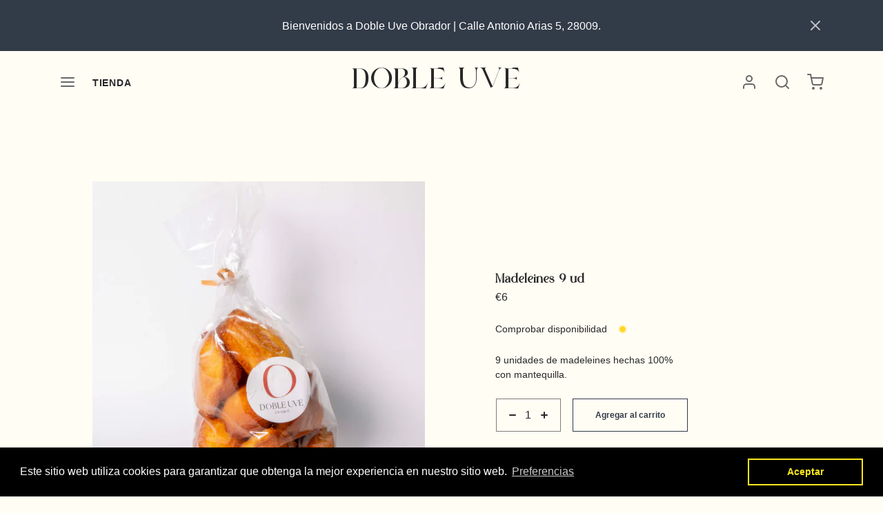

--- FILE ---
content_type: text/html; charset=utf-8
request_url: https://dobleuveobrador.com/products/madeleines-9-ud
body_size: 28738
content:
<!doctype html>
<html class="no-js" lang="es">
  <head>
    <meta charset="utf-8">
    <meta http-equiv="X-UA-Compatible" content="IE=edge">
    <meta name="viewport" content="width=device-width,initial-scale=1">
    <meta name="theme-color" content="">
    <link rel="canonical" href="https://dobleuveobrador.com/products/madeleines-9-ud">
    <link rel="preconnect" href="https://cdn.shopify.com" crossorigin><link rel="icon" type="image/png" href="//dobleuveobrador.com/cdn/shop/files/favicon.png?crop=center&height=32&v=1662410284&width=32"><title>Madeleines 9 ud</title>

    
      <meta name="description" content="9 unidades de madeleines hechas 100% con mantequilla. ">
    

    
  
  <meta property="og:site_name" content="Doble Uve Obrador">
  <meta property="og:url" content="https://dobleuveobrador.com/products/madeleines-9-ud">
  <meta property="og:title" content="Madeleines 9 ud">
  <meta property="og:type" content="product">
  <meta property="og:description" content="9 unidades de madeleines hechas 100% con mantequilla. "><meta property="og:image" content="http://dobleuveobrador.com/cdn/shop/files/IMG_5879.jpg?v=1694108293&width=5760">
    <meta property="og:image:secure_url" content="https://dobleuveobrador.com/cdn/shop/files/IMG_5879.jpg?v=1694108293&width=5760">
    <meta property="og:image:width" content="5319">
    <meta property="og:image:height" content="3546"><meta property="og:price:amount" content="6,00">
    <meta property="og:price:currency" content="EUR"><meta name="twitter:card" content="summary_large_image">
  <meta name="twitter:title" content="Madeleines 9 ud">
  <meta name="twitter:description" content="9 unidades de madeleines hechas 100% con mantequilla. ">
  
  <script type="application/ld+json">
    {
      "@context": "http://schema.org",
      "@type": "Organization",
      "name": "Doble Uve Obrador",
      "sameAs": [
        "",
        "",
        "",
        "https:\/\/instagram.com\/dobleuveobrador",
        "",
        "",
        "",
        ""
      ],
      "url": "https:\/\/dobleuveobrador.com"
    }
  </script>

    <script>window.performance && window.performance.mark && window.performance.mark('shopify.content_for_header.start');</script><meta name="facebook-domain-verification" content="hgde37d7bw9ixp5x9xdzx02xm09e11">
<meta name="google-site-verification" content="1ePX9bI5NzDoMKuOhQ2CI3_vGFpVgTW5baBLNdyQdlg">
<meta id="shopify-digital-wallet" name="shopify-digital-wallet" content="/56648171581/digital_wallets/dialog">
<meta name="shopify-checkout-api-token" content="94d68819d45b0da0c7f770518be68e12">
<meta id="in-context-paypal-metadata" data-shop-id="56648171581" data-venmo-supported="false" data-environment="production" data-locale="es_ES" data-paypal-v4="true" data-currency="EUR">
<link rel="alternate" type="application/json+oembed" href="https://dobleuveobrador.com/products/madeleines-9-ud.oembed">
<script async="async" src="/checkouts/internal/preloads.js?locale=es-ES"></script>
<script id="shopify-features" type="application/json">{"accessToken":"94d68819d45b0da0c7f770518be68e12","betas":["rich-media-storefront-analytics"],"domain":"dobleuveobrador.com","predictiveSearch":true,"shopId":56648171581,"locale":"es"}</script>
<script>var Shopify = Shopify || {};
Shopify.shop = "dobleuveobrador.myshopify.com";
Shopify.locale = "es";
Shopify.currency = {"active":"EUR","rate":"1.0"};
Shopify.country = "ES";
Shopify.theme = {"name":"Andaman 09.24","id":165671567704,"schema_name":"Andaman","schema_version":"1.5.3","theme_store_id":1390,"role":"main"};
Shopify.theme.handle = "null";
Shopify.theme.style = {"id":null,"handle":null};
Shopify.cdnHost = "dobleuveobrador.com/cdn";
Shopify.routes = Shopify.routes || {};
Shopify.routes.root = "/";</script>
<script type="module">!function(o){(o.Shopify=o.Shopify||{}).modules=!0}(window);</script>
<script>!function(o){function n(){var o=[];function n(){o.push(Array.prototype.slice.apply(arguments))}return n.q=o,n}var t=o.Shopify=o.Shopify||{};t.loadFeatures=n(),t.autoloadFeatures=n()}(window);</script>
<script id="shop-js-analytics" type="application/json">{"pageType":"product"}</script>
<script defer="defer" async type="module" src="//dobleuveobrador.com/cdn/shopifycloud/shop-js/modules/v2/client.init-shop-cart-sync_C3W1cIGX.es.esm.js"></script>
<script defer="defer" async type="module" src="//dobleuveobrador.com/cdn/shopifycloud/shop-js/modules/v2/chunk.common_BL03_Ulh.esm.js"></script>
<script type="module">
  await import("//dobleuveobrador.com/cdn/shopifycloud/shop-js/modules/v2/client.init-shop-cart-sync_C3W1cIGX.es.esm.js");
await import("//dobleuveobrador.com/cdn/shopifycloud/shop-js/modules/v2/chunk.common_BL03_Ulh.esm.js");

  window.Shopify.SignInWithShop?.initShopCartSync?.({"fedCMEnabled":true,"windoidEnabled":true});

</script>
<script>(function() {
  var isLoaded = false;
  function asyncLoad() {
    if (isLoaded) return;
    isLoaded = true;
    var urls = ["https:\/\/cdn-bundler.nice-team.net\/app\/js\/bundler.js?shop=dobleuveobrador.myshopify.com","https:\/\/cdn.shopify.com\/s\/files\/1\/0566\/4817\/1581\/t\/26\/assets\/booster_eu_cookie_56648171581.js?v=1697486752\u0026shop=dobleuveobrador.myshopify.com"];
    for (var i = 0; i < urls.length; i++) {
      var s = document.createElement('script');
      s.type = 'text/javascript';
      s.async = true;
      s.src = urls[i];
      var x = document.getElementsByTagName('script')[0];
      x.parentNode.insertBefore(s, x);
    }
  };
  if(window.attachEvent) {
    window.attachEvent('onload', asyncLoad);
  } else {
    window.addEventListener('load', asyncLoad, false);
  }
})();</script>
<script id="__st">var __st={"a":56648171581,"offset":3600,"reqid":"0c39bd36-00b9-4803-b10a-49f559b07b9f-1768284435","pageurl":"dobleuveobrador.com\/products\/madeleines-9-ud","u":"b66b37ece5b4","p":"product","rtyp":"product","rid":8609563803992};</script>
<script>window.ShopifyPaypalV4VisibilityTracking = true;</script>
<script id="captcha-bootstrap">!function(){'use strict';const t='contact',e='account',n='new_comment',o=[[t,t],['blogs',n],['comments',n],[t,'customer']],c=[[e,'customer_login'],[e,'guest_login'],[e,'recover_customer_password'],[e,'create_customer']],r=t=>t.map((([t,e])=>`form[action*='/${t}']:not([data-nocaptcha='true']) input[name='form_type'][value='${e}']`)).join(','),a=t=>()=>t?[...document.querySelectorAll(t)].map((t=>t.form)):[];function s(){const t=[...o],e=r(t);return a(e)}const i='password',u='form_key',d=['recaptcha-v3-token','g-recaptcha-response','h-captcha-response',i],f=()=>{try{return window.sessionStorage}catch{return}},m='__shopify_v',_=t=>t.elements[u];function p(t,e,n=!1){try{const o=window.sessionStorage,c=JSON.parse(o.getItem(e)),{data:r}=function(t){const{data:e,action:n}=t;return t[m]||n?{data:e,action:n}:{data:t,action:n}}(c);for(const[e,n]of Object.entries(r))t.elements[e]&&(t.elements[e].value=n);n&&o.removeItem(e)}catch(o){console.error('form repopulation failed',{error:o})}}const l='form_type',E='cptcha';function T(t){t.dataset[E]=!0}const w=window,h=w.document,L='Shopify',v='ce_forms',y='captcha';let A=!1;((t,e)=>{const n=(g='f06e6c50-85a8-45c8-87d0-21a2b65856fe',I='https://cdn.shopify.com/shopifycloud/storefront-forms-hcaptcha/ce_storefront_forms_captcha_hcaptcha.v1.5.2.iife.js',D={infoText:'Protegido por hCaptcha',privacyText:'Privacidad',termsText:'Términos'},(t,e,n)=>{const o=w[L][v],c=o.bindForm;if(c)return c(t,g,e,D).then(n);var r;o.q.push([[t,g,e,D],n]),r=I,A||(h.body.append(Object.assign(h.createElement('script'),{id:'captcha-provider',async:!0,src:r})),A=!0)});var g,I,D;w[L]=w[L]||{},w[L][v]=w[L][v]||{},w[L][v].q=[],w[L][y]=w[L][y]||{},w[L][y].protect=function(t,e){n(t,void 0,e),T(t)},Object.freeze(w[L][y]),function(t,e,n,w,h,L){const[v,y,A,g]=function(t,e,n){const i=e?o:[],u=t?c:[],d=[...i,...u],f=r(d),m=r(i),_=r(d.filter((([t,e])=>n.includes(e))));return[a(f),a(m),a(_),s()]}(w,h,L),I=t=>{const e=t.target;return e instanceof HTMLFormElement?e:e&&e.form},D=t=>v().includes(t);t.addEventListener('submit',(t=>{const e=I(t);if(!e)return;const n=D(e)&&!e.dataset.hcaptchaBound&&!e.dataset.recaptchaBound,o=_(e),c=g().includes(e)&&(!o||!o.value);(n||c)&&t.preventDefault(),c&&!n&&(function(t){try{if(!f())return;!function(t){const e=f();if(!e)return;const n=_(t);if(!n)return;const o=n.value;o&&e.removeItem(o)}(t);const e=Array.from(Array(32),(()=>Math.random().toString(36)[2])).join('');!function(t,e){_(t)||t.append(Object.assign(document.createElement('input'),{type:'hidden',name:u})),t.elements[u].value=e}(t,e),function(t,e){const n=f();if(!n)return;const o=[...t.querySelectorAll(`input[type='${i}']`)].map((({name:t})=>t)),c=[...d,...o],r={};for(const[a,s]of new FormData(t).entries())c.includes(a)||(r[a]=s);n.setItem(e,JSON.stringify({[m]:1,action:t.action,data:r}))}(t,e)}catch(e){console.error('failed to persist form',e)}}(e),e.submit())}));const S=(t,e)=>{t&&!t.dataset[E]&&(n(t,e.some((e=>e===t))),T(t))};for(const o of['focusin','change'])t.addEventListener(o,(t=>{const e=I(t);D(e)&&S(e,y())}));const B=e.get('form_key'),M=e.get(l),P=B&&M;t.addEventListener('DOMContentLoaded',(()=>{const t=y();if(P)for(const e of t)e.elements[l].value===M&&p(e,B);[...new Set([...A(),...v().filter((t=>'true'===t.dataset.shopifyCaptcha))])].forEach((e=>S(e,t)))}))}(h,new URLSearchParams(w.location.search),n,t,e,['guest_login'])})(!0,!0)}();</script>
<script integrity="sha256-4kQ18oKyAcykRKYeNunJcIwy7WH5gtpwJnB7kiuLZ1E=" data-source-attribution="shopify.loadfeatures" defer="defer" src="//dobleuveobrador.com/cdn/shopifycloud/storefront/assets/storefront/load_feature-a0a9edcb.js" crossorigin="anonymous"></script>
<script data-source-attribution="shopify.dynamic_checkout.dynamic.init">var Shopify=Shopify||{};Shopify.PaymentButton=Shopify.PaymentButton||{isStorefrontPortableWallets:!0,init:function(){window.Shopify.PaymentButton.init=function(){};var t=document.createElement("script");t.src="https://dobleuveobrador.com/cdn/shopifycloud/portable-wallets/latest/portable-wallets.es.js",t.type="module",document.head.appendChild(t)}};
</script>
<script data-source-attribution="shopify.dynamic_checkout.buyer_consent">
  function portableWalletsHideBuyerConsent(e){var t=document.getElementById("shopify-buyer-consent"),n=document.getElementById("shopify-subscription-policy-button");t&&n&&(t.classList.add("hidden"),t.setAttribute("aria-hidden","true"),n.removeEventListener("click",e))}function portableWalletsShowBuyerConsent(e){var t=document.getElementById("shopify-buyer-consent"),n=document.getElementById("shopify-subscription-policy-button");t&&n&&(t.classList.remove("hidden"),t.removeAttribute("aria-hidden"),n.addEventListener("click",e))}window.Shopify?.PaymentButton&&(window.Shopify.PaymentButton.hideBuyerConsent=portableWalletsHideBuyerConsent,window.Shopify.PaymentButton.showBuyerConsent=portableWalletsShowBuyerConsent);
</script>
<script>
  function portableWalletsCleanup(e){e&&e.src&&console.error("Failed to load portable wallets script "+e.src);var t=document.querySelectorAll("shopify-accelerated-checkout .shopify-payment-button__skeleton, shopify-accelerated-checkout-cart .wallet-cart-button__skeleton"),e=document.getElementById("shopify-buyer-consent");for(let e=0;e<t.length;e++)t[e].remove();e&&e.remove()}function portableWalletsNotLoadedAsModule(e){e instanceof ErrorEvent&&"string"==typeof e.message&&e.message.includes("import.meta")&&"string"==typeof e.filename&&e.filename.includes("portable-wallets")&&(window.removeEventListener("error",portableWalletsNotLoadedAsModule),window.Shopify.PaymentButton.failedToLoad=e,"loading"===document.readyState?document.addEventListener("DOMContentLoaded",window.Shopify.PaymentButton.init):window.Shopify.PaymentButton.init())}window.addEventListener("error",portableWalletsNotLoadedAsModule);
</script>

<script type="module" src="https://dobleuveobrador.com/cdn/shopifycloud/portable-wallets/latest/portable-wallets.es.js" onError="portableWalletsCleanup(this)" crossorigin="anonymous"></script>
<script nomodule>
  document.addEventListener("DOMContentLoaded", portableWalletsCleanup);
</script>

<link id="shopify-accelerated-checkout-styles" rel="stylesheet" media="screen" href="https://dobleuveobrador.com/cdn/shopifycloud/portable-wallets/latest/accelerated-checkout-backwards-compat.css" crossorigin="anonymous">
<style id="shopify-accelerated-checkout-cart">
        #shopify-buyer-consent {
  margin-top: 1em;
  display: inline-block;
  width: 100%;
}

#shopify-buyer-consent.hidden {
  display: none;
}

#shopify-subscription-policy-button {
  background: none;
  border: none;
  padding: 0;
  text-decoration: underline;
  font-size: inherit;
  cursor: pointer;
}

#shopify-subscription-policy-button::before {
  box-shadow: none;
}

      </style>

<script>window.performance && window.performance.mark && window.performance.mark('shopify.content_for_header.end');</script>

    <link href="//dobleuveobrador.com/cdn/shop/t/28/assets/styles.css?v=104677728637053503511714141850" rel="stylesheet" type="text/css" media="all" />
    <link href="//dobleuveobrador.com/cdn/shop/t/28/assets/grid.css?v=116397687136095161851714141831" rel="stylesheet" type="text/css" media="all" />
    <link href="//dobleuveobrador.com/cdn/shop/t/28/assets/base.css?v=170813065709345928601714141831" rel="stylesheet" type="text/css" media="all" />
    <link href="//dobleuveobrador.com/cdn/shop/t/28/assets/icons.css?v=1104019574205323491714141831" rel="stylesheet" type="text/css" media="all" />
    <link href="//dobleuveobrador.com/cdn/shop/t/28/assets/barracuda-slideshow.css?v=111603181540343972631714141831" rel="stylesheet" type="text/css" media="all" />
    <link href="//dobleuveobrador.com/cdn/shop/t/28/assets/barracuda-forms.css?v=145572920645316934331714141831" rel="stylesheet" type="text/css" media="all" />
    
    
    <link href="//dobleuveobrador.com/cdn/shop/t/28/assets/ol.css?v=77820516928831941311714141831" rel="stylesheet" type="text/css" media="all" />

      <link href="//dobleuveobrador.com/cdn/shop/t/28/assets/aos.css?v=171440860698160758581714141831" rel="stylesheet" type="text/css" media="all" />
      <script src="//dobleuveobrador.com/cdn/shop/t/28/assets/aos.js?v=171237319568672443181714141831" defer="defer"></script>
    

  <!-- BEGIN app block: shopify://apps/fontify/blocks/app-embed/334490e2-2153-4a2e-a452-e90bdeffa3cc --><link rel="preconnect" href="https://cdn.nitroapps.co" crossorigin=""><!-- Shop metafields --><style type="text/css" id="nitro-fontify" >
	/** {"overwrite":true,"mobile":false,"desktop":false,"stylesheet":null,"languages":["all"]}**/
				 
		 
					@font-face {
				font-family: 'Adeston';
				src: url(https://cdn.shopify.com/s/files/1/2800/8456/t/7/assets/dobleuveobrador-adeston.ttf?v=1662532517);
			}
			h1,h2,h3,h4,h5,h6 {
				font-family: 'Adeston' !important;
				
				/** 3 **/
			}
		 
		
	</style>
<script>
    console.log(null);
    console.log(null);
  </script><script
  type="text/javascript"
  id="fontify-scripts"
>
  
  (function () {
    // Prevent duplicate execution
    if (window.fontifyScriptInitialized) {
      return;
    }
    window.fontifyScriptInitialized = true;

    if (window.opener) {
      // Remove existing listener if any before adding new one
      if (window.fontifyMessageListener) {
        window.removeEventListener('message', window.fontifyMessageListener, false);
      }

      function watchClosedWindow() {
        let itv = setInterval(function () {
          if (!window.opener || window.opener.closed) {
            clearInterval(itv);
            window.close();
          }
        }, 1000);
      }

      // Helper function to inject scripts and links from vite-tag content
      function injectScript(encodedContent) {
        

        // Decode HTML entities
        const tempTextarea = document.createElement('textarea');
        tempTextarea.innerHTML = encodedContent;
        const viteContent = tempTextarea.value;

        // Parse HTML content
        const tempDiv = document.createElement('div');
        tempDiv.innerHTML = viteContent;

        // Track duplicates within tempDiv only
        const scriptIds = new Set();
        const scriptSrcs = new Set();
        const linkKeys = new Set();

        // Helper to clone element attributes
        function cloneAttributes(source, target) {
          Array.from(source.attributes).forEach(function(attr) {
            if (attr.name === 'crossorigin') {
              target.crossOrigin = attr.value;
            } else {
              target.setAttribute(attr.name, attr.value);
            }
          });
          if (source.textContent) {
            target.textContent = source.textContent;
          }
        }

        // Inject scripts (filter duplicates within tempDiv)
        tempDiv.querySelectorAll('script').forEach(function(script) {
          const scriptId = script.getAttribute('id');
          const scriptSrc = script.getAttribute('src');

          // Skip if duplicate in tempDiv
          if ((scriptId && scriptIds.has(scriptId)) || (scriptSrc && scriptSrcs.has(scriptSrc))) {
            return;
          }

          // Track script
          if (scriptId) scriptIds.add(scriptId);
          if (scriptSrc) scriptSrcs.add(scriptSrc);

          // Clone and inject
          const newScript = document.createElement('script');
          cloneAttributes(script, newScript);

          document.head.appendChild(newScript);
        });

        // Inject links (filter duplicates within tempDiv)
        tempDiv.querySelectorAll('link').forEach(function(link) {
          const linkHref = link.getAttribute('href');
          const linkRel = link.getAttribute('rel') || '';
          const key = linkHref + '|' + linkRel;

          // Skip if duplicate in tempDiv
          if (linkHref && linkKeys.has(key)) {
            return;
          }

          // Track link
          if (linkHref) linkKeys.add(key);

          // Clone and inject
          const newLink = document.createElement('link');
          cloneAttributes(link, newLink);
          document.head.appendChild(newLink);
        });
      }

      // Function to apply preview font data


      function receiveMessage(event) {
        watchClosedWindow();
        if (event.data.action == 'fontify_ready') {
          console.log('fontify_ready');
          injectScript(`&lt;!-- BEGIN app snippet: vite-tag --&gt;


  &lt;script src=&quot;https://cdn.shopify.com/extensions/019bafe3-77e1-7e6a-87b2-cbeff3e5cd6f/fontify-polaris-11/assets/main-B3V8Mu2P.js&quot; type=&quot;module&quot; crossorigin=&quot;anonymous&quot;&gt;&lt;/script&gt;

&lt;!-- END app snippet --&gt;
  &lt;!-- BEGIN app snippet: vite-tag --&gt;


  &lt;link href=&quot;//cdn.shopify.com/extensions/019bafe3-77e1-7e6a-87b2-cbeff3e5cd6f/fontify-polaris-11/assets/main-GVRB1u2d.css&quot; rel=&quot;stylesheet&quot; type=&quot;text/css&quot; media=&quot;all&quot; /&gt;

&lt;!-- END app snippet --&gt;
`);

        } else if (event.data.action == 'font_audit_ready') {
          injectScript(`&lt;!-- BEGIN app snippet: vite-tag --&gt;


  &lt;script src=&quot;https://cdn.shopify.com/extensions/019bafe3-77e1-7e6a-87b2-cbeff3e5cd6f/fontify-polaris-11/assets/audit-DDeWPAiq.js&quot; type=&quot;module&quot; crossorigin=&quot;anonymous&quot;&gt;&lt;/script&gt;

&lt;!-- END app snippet --&gt;
  &lt;!-- BEGIN app snippet: vite-tag --&gt;


  &lt;link href=&quot;//cdn.shopify.com/extensions/019bafe3-77e1-7e6a-87b2-cbeff3e5cd6f/fontify-polaris-11/assets/audit-CNr6hPle.css&quot; rel=&quot;stylesheet&quot; type=&quot;text/css&quot; media=&quot;all&quot; /&gt;

&lt;!-- END app snippet --&gt;
`);

        } else if (event.data.action == 'preview_font_data') {
          const fontData = event?.data || null;
          window.fontifyPreviewData = fontData;
          injectScript(`&lt;!-- BEGIN app snippet: vite-tag --&gt;


  &lt;script src=&quot;https://cdn.shopify.com/extensions/019bafe3-77e1-7e6a-87b2-cbeff3e5cd6f/fontify-polaris-11/assets/preview-CH6oXAfY.js&quot; type=&quot;module&quot; crossorigin=&quot;anonymous&quot;&gt;&lt;/script&gt;

&lt;!-- END app snippet --&gt;
`);
        }
      }

      // Store reference to listener for cleanup
      window.fontifyMessageListener = receiveMessage;
      window.addEventListener('message', receiveMessage, false);

      // Send init message when window is opened from opener
      if (window.opener) {
        window.opener.postMessage({ action: `${window.name}_init`, data: JSON.parse(JSON.stringify({})) }, '*');
      }
    }
  })();
</script>


<!-- END app block --><script src="https://cdn.shopify.com/extensions/8d2c31d3-a828-4daf-820f-80b7f8e01c39/nova-eu-cookie-bar-gdpr-4/assets/nova-cookie-app-embed.js" type="text/javascript" defer="defer"></script>
<link href="https://cdn.shopify.com/extensions/8d2c31d3-a828-4daf-820f-80b7f8e01c39/nova-eu-cookie-bar-gdpr-4/assets/nova-cookie.css" rel="stylesheet" type="text/css" media="all">
<script src="https://cdn.shopify.com/extensions/019b8dc3-df58-7b8f-80c9-2665fd5a3066/pickup-app-ext-258/assets/bird-pickup-script.js" type="text/javascript" defer="defer"></script>
<link href="https://monorail-edge.shopifysvc.com" rel="dns-prefetch">
<script>(function(){if ("sendBeacon" in navigator && "performance" in window) {try {var session_token_from_headers = performance.getEntriesByType('navigation')[0].serverTiming.find(x => x.name == '_s').description;} catch {var session_token_from_headers = undefined;}var session_cookie_matches = document.cookie.match(/_shopify_s=([^;]*)/);var session_token_from_cookie = session_cookie_matches && session_cookie_matches.length === 2 ? session_cookie_matches[1] : "";var session_token = session_token_from_headers || session_token_from_cookie || "";function handle_abandonment_event(e) {var entries = performance.getEntries().filter(function(entry) {return /monorail-edge.shopifysvc.com/.test(entry.name);});if (!window.abandonment_tracked && entries.length === 0) {window.abandonment_tracked = true;var currentMs = Date.now();var navigation_start = performance.timing.navigationStart;var payload = {shop_id: 56648171581,url: window.location.href,navigation_start,duration: currentMs - navigation_start,session_token,page_type: "product"};window.navigator.sendBeacon("https://monorail-edge.shopifysvc.com/v1/produce", JSON.stringify({schema_id: "online_store_buyer_site_abandonment/1.1",payload: payload,metadata: {event_created_at_ms: currentMs,event_sent_at_ms: currentMs}}));}}window.addEventListener('pagehide', handle_abandonment_event);}}());</script>
<script id="web-pixels-manager-setup">(function e(e,d,r,n,o){if(void 0===o&&(o={}),!Boolean(null===(a=null===(i=window.Shopify)||void 0===i?void 0:i.analytics)||void 0===a?void 0:a.replayQueue)){var i,a;window.Shopify=window.Shopify||{};var t=window.Shopify;t.analytics=t.analytics||{};var s=t.analytics;s.replayQueue=[],s.publish=function(e,d,r){return s.replayQueue.push([e,d,r]),!0};try{self.performance.mark("wpm:start")}catch(e){}var l=function(){var e={modern:/Edge?\/(1{2}[4-9]|1[2-9]\d|[2-9]\d{2}|\d{4,})\.\d+(\.\d+|)|Firefox\/(1{2}[4-9]|1[2-9]\d|[2-9]\d{2}|\d{4,})\.\d+(\.\d+|)|Chrom(ium|e)\/(9{2}|\d{3,})\.\d+(\.\d+|)|(Maci|X1{2}).+ Version\/(15\.\d+|(1[6-9]|[2-9]\d|\d{3,})\.\d+)([,.]\d+|)( \(\w+\)|)( Mobile\/\w+|) Safari\/|Chrome.+OPR\/(9{2}|\d{3,})\.\d+\.\d+|(CPU[ +]OS|iPhone[ +]OS|CPU[ +]iPhone|CPU IPhone OS|CPU iPad OS)[ +]+(15[._]\d+|(1[6-9]|[2-9]\d|\d{3,})[._]\d+)([._]\d+|)|Android:?[ /-](13[3-9]|1[4-9]\d|[2-9]\d{2}|\d{4,})(\.\d+|)(\.\d+|)|Android.+Firefox\/(13[5-9]|1[4-9]\d|[2-9]\d{2}|\d{4,})\.\d+(\.\d+|)|Android.+Chrom(ium|e)\/(13[3-9]|1[4-9]\d|[2-9]\d{2}|\d{4,})\.\d+(\.\d+|)|SamsungBrowser\/([2-9]\d|\d{3,})\.\d+/,legacy:/Edge?\/(1[6-9]|[2-9]\d|\d{3,})\.\d+(\.\d+|)|Firefox\/(5[4-9]|[6-9]\d|\d{3,})\.\d+(\.\d+|)|Chrom(ium|e)\/(5[1-9]|[6-9]\d|\d{3,})\.\d+(\.\d+|)([\d.]+$|.*Safari\/(?![\d.]+ Edge\/[\d.]+$))|(Maci|X1{2}).+ Version\/(10\.\d+|(1[1-9]|[2-9]\d|\d{3,})\.\d+)([,.]\d+|)( \(\w+\)|)( Mobile\/\w+|) Safari\/|Chrome.+OPR\/(3[89]|[4-9]\d|\d{3,})\.\d+\.\d+|(CPU[ +]OS|iPhone[ +]OS|CPU[ +]iPhone|CPU IPhone OS|CPU iPad OS)[ +]+(10[._]\d+|(1[1-9]|[2-9]\d|\d{3,})[._]\d+)([._]\d+|)|Android:?[ /-](13[3-9]|1[4-9]\d|[2-9]\d{2}|\d{4,})(\.\d+|)(\.\d+|)|Mobile Safari.+OPR\/([89]\d|\d{3,})\.\d+\.\d+|Android.+Firefox\/(13[5-9]|1[4-9]\d|[2-9]\d{2}|\d{4,})\.\d+(\.\d+|)|Android.+Chrom(ium|e)\/(13[3-9]|1[4-9]\d|[2-9]\d{2}|\d{4,})\.\d+(\.\d+|)|Android.+(UC? ?Browser|UCWEB|U3)[ /]?(15\.([5-9]|\d{2,})|(1[6-9]|[2-9]\d|\d{3,})\.\d+)\.\d+|SamsungBrowser\/(5\.\d+|([6-9]|\d{2,})\.\d+)|Android.+MQ{2}Browser\/(14(\.(9|\d{2,})|)|(1[5-9]|[2-9]\d|\d{3,})(\.\d+|))(\.\d+|)|K[Aa][Ii]OS\/(3\.\d+|([4-9]|\d{2,})\.\d+)(\.\d+|)/},d=e.modern,r=e.legacy,n=navigator.userAgent;return n.match(d)?"modern":n.match(r)?"legacy":"unknown"}(),u="modern"===l?"modern":"legacy",c=(null!=n?n:{modern:"",legacy:""})[u],f=function(e){return[e.baseUrl,"/wpm","/b",e.hashVersion,"modern"===e.buildTarget?"m":"l",".js"].join("")}({baseUrl:d,hashVersion:r,buildTarget:u}),m=function(e){var d=e.version,r=e.bundleTarget,n=e.surface,o=e.pageUrl,i=e.monorailEndpoint;return{emit:function(e){var a=e.status,t=e.errorMsg,s=(new Date).getTime(),l=JSON.stringify({metadata:{event_sent_at_ms:s},events:[{schema_id:"web_pixels_manager_load/3.1",payload:{version:d,bundle_target:r,page_url:o,status:a,surface:n,error_msg:t},metadata:{event_created_at_ms:s}}]});if(!i)return console&&console.warn&&console.warn("[Web Pixels Manager] No Monorail endpoint provided, skipping logging."),!1;try{return self.navigator.sendBeacon.bind(self.navigator)(i,l)}catch(e){}var u=new XMLHttpRequest;try{return u.open("POST",i,!0),u.setRequestHeader("Content-Type","text/plain"),u.send(l),!0}catch(e){return console&&console.warn&&console.warn("[Web Pixels Manager] Got an unhandled error while logging to Monorail."),!1}}}}({version:r,bundleTarget:l,surface:e.surface,pageUrl:self.location.href,monorailEndpoint:e.monorailEndpoint});try{o.browserTarget=l,function(e){var d=e.src,r=e.async,n=void 0===r||r,o=e.onload,i=e.onerror,a=e.sri,t=e.scriptDataAttributes,s=void 0===t?{}:t,l=document.createElement("script"),u=document.querySelector("head"),c=document.querySelector("body");if(l.async=n,l.src=d,a&&(l.integrity=a,l.crossOrigin="anonymous"),s)for(var f in s)if(Object.prototype.hasOwnProperty.call(s,f))try{l.dataset[f]=s[f]}catch(e){}if(o&&l.addEventListener("load",o),i&&l.addEventListener("error",i),u)u.appendChild(l);else{if(!c)throw new Error("Did not find a head or body element to append the script");c.appendChild(l)}}({src:f,async:!0,onload:function(){if(!function(){var e,d;return Boolean(null===(d=null===(e=window.Shopify)||void 0===e?void 0:e.analytics)||void 0===d?void 0:d.initialized)}()){var d=window.webPixelsManager.init(e)||void 0;if(d){var r=window.Shopify.analytics;r.replayQueue.forEach((function(e){var r=e[0],n=e[1],o=e[2];d.publishCustomEvent(r,n,o)})),r.replayQueue=[],r.publish=d.publishCustomEvent,r.visitor=d.visitor,r.initialized=!0}}},onerror:function(){return m.emit({status:"failed",errorMsg:"".concat(f," has failed to load")})},sri:function(e){var d=/^sha384-[A-Za-z0-9+/=]+$/;return"string"==typeof e&&d.test(e)}(c)?c:"",scriptDataAttributes:o}),m.emit({status:"loading"})}catch(e){m.emit({status:"failed",errorMsg:(null==e?void 0:e.message)||"Unknown error"})}}})({shopId: 56648171581,storefrontBaseUrl: "https://dobleuveobrador.com",extensionsBaseUrl: "https://extensions.shopifycdn.com/cdn/shopifycloud/web-pixels-manager",monorailEndpoint: "https://monorail-edge.shopifysvc.com/unstable/produce_batch",surface: "storefront-renderer",enabledBetaFlags: ["2dca8a86","a0d5f9d2"],webPixelsConfigList: [{"id":"468549976","configuration":"{\"pixel_id\":\"482878857068076\",\"pixel_type\":\"facebook_pixel\",\"metaapp_system_user_token\":\"-\"}","eventPayloadVersion":"v1","runtimeContext":"OPEN","scriptVersion":"ca16bc87fe92b6042fbaa3acc2fbdaa6","type":"APP","apiClientId":2329312,"privacyPurposes":["ANALYTICS","MARKETING","SALE_OF_DATA"],"dataSharingAdjustments":{"protectedCustomerApprovalScopes":["read_customer_address","read_customer_email","read_customer_name","read_customer_personal_data","read_customer_phone"]}},{"id":"shopify-app-pixel","configuration":"{}","eventPayloadVersion":"v1","runtimeContext":"STRICT","scriptVersion":"0450","apiClientId":"shopify-pixel","type":"APP","privacyPurposes":["ANALYTICS","MARKETING"]},{"id":"shopify-custom-pixel","eventPayloadVersion":"v1","runtimeContext":"LAX","scriptVersion":"0450","apiClientId":"shopify-pixel","type":"CUSTOM","privacyPurposes":["ANALYTICS","MARKETING"]}],isMerchantRequest: false,initData: {"shop":{"name":"Doble Uve Obrador","paymentSettings":{"currencyCode":"EUR"},"myshopifyDomain":"dobleuveobrador.myshopify.com","countryCode":"ES","storefrontUrl":"https:\/\/dobleuveobrador.com"},"customer":null,"cart":null,"checkout":null,"productVariants":[{"price":{"amount":6.0,"currencyCode":"EUR"},"product":{"title":"Madeleines 9 ud","vendor":"Doble Uve Obrador","id":"8609563803992","untranslatedTitle":"Madeleines 9 ud","url":"\/products\/madeleines-9-ud","type":""},"id":"46730692165976","image":{"src":"\/\/dobleuveobrador.com\/cdn\/shop\/files\/IMG_5879.jpg?v=1694108293"},"sku":"madeleines-9-ud","title":"Default Title","untranslatedTitle":"Default Title"}],"purchasingCompany":null},},"https://dobleuveobrador.com/cdn","7cecd0b6w90c54c6cpe92089d5m57a67346",{"modern":"","legacy":""},{"shopId":"56648171581","storefrontBaseUrl":"https:\/\/dobleuveobrador.com","extensionBaseUrl":"https:\/\/extensions.shopifycdn.com\/cdn\/shopifycloud\/web-pixels-manager","surface":"storefront-renderer","enabledBetaFlags":"[\"2dca8a86\", \"a0d5f9d2\"]","isMerchantRequest":"false","hashVersion":"7cecd0b6w90c54c6cpe92089d5m57a67346","publish":"custom","events":"[[\"page_viewed\",{}],[\"product_viewed\",{\"productVariant\":{\"price\":{\"amount\":6.0,\"currencyCode\":\"EUR\"},\"product\":{\"title\":\"Madeleines 9 ud\",\"vendor\":\"Doble Uve Obrador\",\"id\":\"8609563803992\",\"untranslatedTitle\":\"Madeleines 9 ud\",\"url\":\"\/products\/madeleines-9-ud\",\"type\":\"\"},\"id\":\"46730692165976\",\"image\":{\"src\":\"\/\/dobleuveobrador.com\/cdn\/shop\/files\/IMG_5879.jpg?v=1694108293\"},\"sku\":\"madeleines-9-ud\",\"title\":\"Default Title\",\"untranslatedTitle\":\"Default Title\"}}]]"});</script><script>
  window.ShopifyAnalytics = window.ShopifyAnalytics || {};
  window.ShopifyAnalytics.meta = window.ShopifyAnalytics.meta || {};
  window.ShopifyAnalytics.meta.currency = 'EUR';
  var meta = {"product":{"id":8609563803992,"gid":"gid:\/\/shopify\/Product\/8609563803992","vendor":"Doble Uve Obrador","type":"","handle":"madeleines-9-ud","variants":[{"id":46730692165976,"price":600,"name":"Madeleines 9 ud","public_title":null,"sku":"madeleines-9-ud"}],"remote":false},"page":{"pageType":"product","resourceType":"product","resourceId":8609563803992,"requestId":"0c39bd36-00b9-4803-b10a-49f559b07b9f-1768284435"}};
  for (var attr in meta) {
    window.ShopifyAnalytics.meta[attr] = meta[attr];
  }
</script>
<script class="analytics">
  (function () {
    var customDocumentWrite = function(content) {
      var jquery = null;

      if (window.jQuery) {
        jquery = window.jQuery;
      } else if (window.Checkout && window.Checkout.$) {
        jquery = window.Checkout.$;
      }

      if (jquery) {
        jquery('body').append(content);
      }
    };

    var hasLoggedConversion = function(token) {
      if (token) {
        return document.cookie.indexOf('loggedConversion=' + token) !== -1;
      }
      return false;
    }

    var setCookieIfConversion = function(token) {
      if (token) {
        var twoMonthsFromNow = new Date(Date.now());
        twoMonthsFromNow.setMonth(twoMonthsFromNow.getMonth() + 2);

        document.cookie = 'loggedConversion=' + token + '; expires=' + twoMonthsFromNow;
      }
    }

    var trekkie = window.ShopifyAnalytics.lib = window.trekkie = window.trekkie || [];
    if (trekkie.integrations) {
      return;
    }
    trekkie.methods = [
      'identify',
      'page',
      'ready',
      'track',
      'trackForm',
      'trackLink'
    ];
    trekkie.factory = function(method) {
      return function() {
        var args = Array.prototype.slice.call(arguments);
        args.unshift(method);
        trekkie.push(args);
        return trekkie;
      };
    };
    for (var i = 0; i < trekkie.methods.length; i++) {
      var key = trekkie.methods[i];
      trekkie[key] = trekkie.factory(key);
    }
    trekkie.load = function(config) {
      trekkie.config = config || {};
      trekkie.config.initialDocumentCookie = document.cookie;
      var first = document.getElementsByTagName('script')[0];
      var script = document.createElement('script');
      script.type = 'text/javascript';
      script.onerror = function(e) {
        var scriptFallback = document.createElement('script');
        scriptFallback.type = 'text/javascript';
        scriptFallback.onerror = function(error) {
                var Monorail = {
      produce: function produce(monorailDomain, schemaId, payload) {
        var currentMs = new Date().getTime();
        var event = {
          schema_id: schemaId,
          payload: payload,
          metadata: {
            event_created_at_ms: currentMs,
            event_sent_at_ms: currentMs
          }
        };
        return Monorail.sendRequest("https://" + monorailDomain + "/v1/produce", JSON.stringify(event));
      },
      sendRequest: function sendRequest(endpointUrl, payload) {
        // Try the sendBeacon API
        if (window && window.navigator && typeof window.navigator.sendBeacon === 'function' && typeof window.Blob === 'function' && !Monorail.isIos12()) {
          var blobData = new window.Blob([payload], {
            type: 'text/plain'
          });

          if (window.navigator.sendBeacon(endpointUrl, blobData)) {
            return true;
          } // sendBeacon was not successful

        } // XHR beacon

        var xhr = new XMLHttpRequest();

        try {
          xhr.open('POST', endpointUrl);
          xhr.setRequestHeader('Content-Type', 'text/plain');
          xhr.send(payload);
        } catch (e) {
          console.log(e);
        }

        return false;
      },
      isIos12: function isIos12() {
        return window.navigator.userAgent.lastIndexOf('iPhone; CPU iPhone OS 12_') !== -1 || window.navigator.userAgent.lastIndexOf('iPad; CPU OS 12_') !== -1;
      }
    };
    Monorail.produce('monorail-edge.shopifysvc.com',
      'trekkie_storefront_load_errors/1.1',
      {shop_id: 56648171581,
      theme_id: 165671567704,
      app_name: "storefront",
      context_url: window.location.href,
      source_url: "//dobleuveobrador.com/cdn/s/trekkie.storefront.55c6279c31a6628627b2ba1c5ff367020da294e2.min.js"});

        };
        scriptFallback.async = true;
        scriptFallback.src = '//dobleuveobrador.com/cdn/s/trekkie.storefront.55c6279c31a6628627b2ba1c5ff367020da294e2.min.js';
        first.parentNode.insertBefore(scriptFallback, first);
      };
      script.async = true;
      script.src = '//dobleuveobrador.com/cdn/s/trekkie.storefront.55c6279c31a6628627b2ba1c5ff367020da294e2.min.js';
      first.parentNode.insertBefore(script, first);
    };
    trekkie.load(
      {"Trekkie":{"appName":"storefront","development":false,"defaultAttributes":{"shopId":56648171581,"isMerchantRequest":null,"themeId":165671567704,"themeCityHash":"5458695357733299304","contentLanguage":"es","currency":"EUR","eventMetadataId":"7eb93d46-028a-4c89-96e0-55c6ab306443"},"isServerSideCookieWritingEnabled":true,"monorailRegion":"shop_domain","enabledBetaFlags":["65f19447"]},"Session Attribution":{},"S2S":{"facebookCapiEnabled":true,"source":"trekkie-storefront-renderer","apiClientId":580111}}
    );

    var loaded = false;
    trekkie.ready(function() {
      if (loaded) return;
      loaded = true;

      window.ShopifyAnalytics.lib = window.trekkie;

      var originalDocumentWrite = document.write;
      document.write = customDocumentWrite;
      try { window.ShopifyAnalytics.merchantGoogleAnalytics.call(this); } catch(error) {};
      document.write = originalDocumentWrite;

      window.ShopifyAnalytics.lib.page(null,{"pageType":"product","resourceType":"product","resourceId":8609563803992,"requestId":"0c39bd36-00b9-4803-b10a-49f559b07b9f-1768284435","shopifyEmitted":true});

      var match = window.location.pathname.match(/checkouts\/(.+)\/(thank_you|post_purchase)/)
      var token = match? match[1]: undefined;
      if (!hasLoggedConversion(token)) {
        setCookieIfConversion(token);
        window.ShopifyAnalytics.lib.track("Viewed Product",{"currency":"EUR","variantId":46730692165976,"productId":8609563803992,"productGid":"gid:\/\/shopify\/Product\/8609563803992","name":"Madeleines 9 ud","price":"6.00","sku":"madeleines-9-ud","brand":"Doble Uve Obrador","variant":null,"category":"","nonInteraction":true,"remote":false},undefined,undefined,{"shopifyEmitted":true});
      window.ShopifyAnalytics.lib.track("monorail:\/\/trekkie_storefront_viewed_product\/1.1",{"currency":"EUR","variantId":46730692165976,"productId":8609563803992,"productGid":"gid:\/\/shopify\/Product\/8609563803992","name":"Madeleines 9 ud","price":"6.00","sku":"madeleines-9-ud","brand":"Doble Uve Obrador","variant":null,"category":"","nonInteraction":true,"remote":false,"referer":"https:\/\/dobleuveobrador.com\/products\/madeleines-9-ud"});
      }
    });


        var eventsListenerScript = document.createElement('script');
        eventsListenerScript.async = true;
        eventsListenerScript.src = "//dobleuveobrador.com/cdn/shopifycloud/storefront/assets/shop_events_listener-3da45d37.js";
        document.getElementsByTagName('head')[0].appendChild(eventsListenerScript);

})();</script>
<script
  defer
  src="https://dobleuveobrador.com/cdn/shopifycloud/perf-kit/shopify-perf-kit-3.0.3.min.js"
  data-application="storefront-renderer"
  data-shop-id="56648171581"
  data-render-region="gcp-us-east1"
  data-page-type="product"
  data-theme-instance-id="165671567704"
  data-theme-name="Andaman"
  data-theme-version="1.5.3"
  data-monorail-region="shop_domain"
  data-resource-timing-sampling-rate="10"
  data-shs="true"
  data-shs-beacon="true"
  data-shs-export-with-fetch="true"
  data-shs-logs-sample-rate="1"
  data-shs-beacon-endpoint="https://dobleuveobrador.com/api/collect"
></script>
</head>

  <body class="template-product " data-url="https://dobleuveobrador.com" data-carturl="/cart">

    <script>
    /* For old components */
    let Barracuda = {};

    /* before load javascript */
    document.body.classList.add("script", "scroll-on-top");

    /* Prepare idle method */
    let defer = window.requestIdleCallback || window.requestAnimationFrame;

    // Prepare store for theme key objects
    let BarracudaStore = {
        'controllers': {},
        'functions': {},
        'elements': {},
        'libraries': {}
    };

    /* CONTROLLERS functions */

        // Functions for appending elements to Controller
        BarracudaStore.functions.addToController = function(element, controller){
            // Check if the controller is already exist
            if (BarracudaStore.controllers[controller]){
                // if so, add it to it.
                BarracudaStore.controllers[controller].addElement(element);
            }else{
                // otherwise, wait for Event and add it after Event
                window.addEventListener('BarracudaControllerLoaded',(event)=>{
                    // check if it is our controller
                    if (event.detail.controllerName == controller){
                        // add element
                        event.detail.controller.addElement(element);
                        // remove listener
                        window.removeEventListener('BarracudaControllerLoaded', this);
                    }
                });
            }
        }

        // Functions for appending elements to Controllers
        BarracudaStore.functions.addToControllers = function(element, controllers){
            // Go throw all controllers and add each one 
            controllers.foreach(controller=>{
                BarracudaStore.functions.addToController(element,controller)
            })
        }
    

    /* LIBRARIES functions */

        // waits for library loading
        BarracudaStore.functions.waitForLibrary = function(libraryName, callback){
            /* Check if we have library loaded */
            if (BarracudaStore.libraries[libraryName]) {
                /* do callback */
                callback()
            } else {
                /* wait for loading */
                window.addEventListener('libraryLoaded', () => {
                    /* Check our library exists now */
                    if (BarracudaStore.libraries[libraryName]) {
                        /* do callback */
                        callback()
                        /* clean by yourself */
                        window.removeEventListener('libraryLoaded', this)
                    }
                })
            }
        }

    /* COOKIES functions */

        // prepare variable which will work as safepoint if user can accept cookies because store owner block cookie-bar
        let disabledCookieBar = true

        // get cookies from the browser
        BarracudaStore.functions.getCookie = function(cname){
                let ca = decodeURIComponent(document.cookie).split(';');
                for(let i = 0; i <ca.length; i++) {
                let c = ca[i];
                while (c.charAt(0) == ' ') { c = c.substring(1); }
                if (c.indexOf(cname + "=") == 0) return c.substring((cname + "=").length, c.length);
                } 
                return "";
        }
        // set cookie to browser (only if user accepts cookies)
        BarracudaStore.functions.setCookie = function setCookie(cname, cvalue, exdays) {
            // Check if user accepts cookies or owner disable cookie bar
            if(BarracudaStore.functions.getCookie('cookie-bar') == "confirm" || cname == "cookie-bar" || disabledCookieBar ){
                const d = new Date();
                d.setTime(d.getTime() + (exdays * 24 * 60 * 60 * 1000));
                let expires = "expires="+d.toUTCString();
                document.cookie = cname + "=" + cvalue + ";" + expires + ";path=/";
            }
        }

    /* OVERLAPPING function */
        BarracudaStore.functions.isOverlapping = function(e1, e2){
            if (e1.length && e1.length > 1) e1 = e1[0];
            if (e2.length && e2.length > 1) e2 = e2[0];

            const rect1 = e1 instanceof Element ? e1.getBoundingClientRect() : false;
            const rect2 = e2 instanceof Element ? e2.getBoundingClientRect() : false;
            
            let overlap = false;
        
            if (rect1 && rect2) {
                overlap = !(rect1.right < rect2.left || rect1.left > rect2.right || rect1.bottom < rect2.top || rect1.top > rect2.bottom);
                return overlap;  
            }
        
            console.warn('Not valid HTMLElement object');
            return overlap;
        }

    /* URL update query string -*/
        BarracudaStore.functions.updateQueryString = function(key, value, url) {
            if (!url) url = window.location.href;
        
            let updated = ''
            var re = new RegExp("([?&])" + key + "=.*?(&|#|$)(.*)", "gi"),
                hash;
        
            if (re.test(url)) {
                if (typeof value !== 'undefined' && value !== null) {
                    updated = url.replace(re, '$1' + key + "=" + value + '$2$3');
                } 
                else {
                    hash = url.split('#');
                    url = hash[0].replace(re, '$1$3').replace(/(&|\?)$/, '');
                    if (typeof hash[1] !== 'undefined' && hash[1] !== null) {
                        url += '#' + hash[1];
                    }
                    updated = url;
                }
            }
            else {
                if (typeof value !== 'undefined' && value !== null) {
                    var separator = url.indexOf('?') !== -1 ? '&' : '?';
                    hash = url.split('#');
                    url = hash[0] + separator + key + '=' + value;
                    if (typeof hash[1] !== 'undefined' && hash[1] !== null) {
                        url += '#' + hash[1];
                    }
                    updated = url;
                }
                else {
                    updated = url;
                }
            }

            return updated
        }
</script>
    <style data-shopify>

  /* Prepare fonts */
  

  body {
    font-family: var(--font-body-family);
    font-style: var(--font-body-style);
    font-weight: var(--font-body-weight);
  }

  .use-accent-font{
    font-family: var(--font-accent-family);
    font-style: var(--font-accent-style) !important;
    /* font-weight: var(--font-accent-weight) !important; */
  }

  :root{
    /* Fonts */

    --font-body-family: Helvetica, Arial, sans-serif;
    --font-body-style: normal;
    --font-body-weight: 400;

    --font-accent-family: Helvetica, Arial, sans-serif;
    --font-accent-style: normal;
    --font-accent-weight: 700;         

    --scrollbar-width: (100vw - 100%);
    --input-radius: 0px;
    --button-text-transform: initial;
    --button-letter-spacing: initial;
    --product-text-transform: normal;
    --product-text-spacing: initial;

    
    /* Colors */
    --source_text_color: 40, 40, 40;
    --source_text_accent_color: 255, 253, 244;
    --source_sale_price_color: 241, 65, 52;
    --source_background_color: 255, 253, 244;
    --source_background_accent_color: 255, 253, 244;
    --source_buttons_text_color: 255, 255, 255;
    --source_buttons_text_hover_color: 255, 255, 255;
    --source_buttons_background_color: 50, 59, 72;
    --source_buttons_background_hover_color: 255, 253, 244;

    /* Font sizes */
    --settings-xs-text-size: 1.2;
    --settings-s-text-size: 1.4;
    --settings-m-text-size: 1.6;
    --settings-l-text-size: 1.8;
    --settings-xl-text-size: 2.8;
    --settings-xxl-text-size: 3.8;
    --settings-xxxl-text-size: 5.4;

    /* Grids */
    --grid-gap: min(5.93vw, 48px);
    --aspect-ratio: 0.8333333333333334;
    --grid-zoom-image-on-hover: 1.1;
    --grid-image-on-hover-speed: 0.7s;
  }

  
    .small-block .promotion .content-background img,.small-block .small-block-top img,.small-block .small-block-top svg{transform: scale(1);}
    .small-block a.promotion:hover .content-background img{transform:scale(var(--grid-zoom-image-on-hover))}
    .small-block a.small-block-top:hover img{transform: scale(var(--grid-zoom-image-on-hover));}
  

  

/* Header size */
:root{
    --announcement-bar-height:0px;
    --header-height: 90px;
    --header-offset: 0px;
    --vh100: min(100vh, 100svh);
    --vh75: min(75vh,75svh);
    --vh50: min(50vh, 50svh);
    --vh45: min(45vh, 45svh);
}
@media(min-height: 1100px){
    :root{
        --header-height: 144px;
    }
}
</style>

<style data-shopify>
/* Custom swatches */
:root{
  
}
</style>
    
    <div id="page">
      <div id="main">
        <barracuda-main id="page-content" tabindex="-1" class="">
          <div id="header-sections">
            <!-- BEGIN sections: group-header -->
<div id="shopify-section-sections--22215707328856__announcements" class="shopify-section shopify-section-group-group-header announcement-bar out-of-structure">

    <barracuda-announcement-bar section-id="sections--22215707328856__announcements" time="6" respawn="0">
        <div class="font-m-size  section announcement-bar-content"
            style="min-height:48px;">
            <a
    class="icon icon-x hide-by-cookie-toggle " 
        
        aria-label="Cerrar anuncio"
        
        
        
         
         
         

        role="button"

        
        
        
        
        
        
        
        
        
    >
     
        <svg xmlns="http://www.w3.org/2000/svg" width="24" height="24" viewBox="0 0 24 24" fill="none" stroke="currentColor" stroke-width="2" stroke-linecap="round" stroke-linejoin="round" class="feather feather-x">
            <line x1="18" y1="6" x2="6" y2="18"></line><line x1="6" y1="6" x2="18" y2="18"></line>
        </svg>
    
</a>
            
                <div id="block-ccd59e31-ab92-42ec-9476-cbac0ba8d7f6" aria-description="Anuncio" class="announcement current" data-i="1" >
                    <div class="content font-500 capitalization-normal">
                    <p>Bienvenidos a Doble Uve Obrador | Calle Antonio Arias 5, 28009.</p>
                    </div>
                </div>
            
                <div id="block-80883bb3-7342-4d9e-bbdd-9ccf0d138eee" aria-description="Anuncio" class="announcement " data-i="2" >
                    <div class="content font-500 capitalization-normal">
                    <p>Tu panadería artesanal y cafetería de especialidad en el barrio del Retiro</p>
                    </div>
                </div>
            
                <div id="block-a1fb5fb5-0cc7-43bd-9ade-2bdb36149e88" aria-description="Anuncio" class="announcement " data-i="3" >
                    <div class="content font-500 capitalization-normal">
                    <p>Horario: Martes-Viernes de 8.30 a 20 hrs.  Sábados-Domingos 8.30 a 15 hrs. <br/>Lunes cerrado.</p>
                    </div>
                </div>
            
        </div>
    </barracuda-announcement-bar>
    <style data-shopify>
    :root{
      --announcement-bar-height: 48px;
    }
    
    #shopify-section-sections--22215707328856__announcements .announcement-bar-content{
            --text_color: 255, 255, 255;
            --background_color: 50, 59, 72;
    }
    </style>
    <script>
       let bar = document.querySelector("barracuda-announcement-bar")
       if (bar && (BarracudaStore.functions.getCookie('cookie-announcement-bar-0') == "closed" && !Shopify.designMode)) {
            bar.classList.add("hide-by-cookie");
            document.documentElement.style.setProperty('--announcement-bar-height', 0 + "px");
        }
    </script>


</div><div id="shopify-section-sections--22215707328856__header" class="shopify-section shopify-section-group-group-header header-container">
    
    
    
    <nav class="navigation scroll-inside" 
      style="
          --text_color: 40, 40, 40;
          --text_accent_color: 255, 253, 244;
          --background_color: 255, 253, 244;
          --buttons_background_color: 40, 40, 40;
          --buttons_text_color: 255, 255, 255;
          --buttons_background_hover_color: 255, 253, 244;
          --buttons_text_hover_color: 255, 255, 255;">
        
   
<div id="menu" class="topbar scroll-inside">
    <div class="header">
        <div class="max-width-header">
            
                <div class="header-icons">
                    <a
    class="icon icon-x  " 
        
        aria-label="close"
        
        
        href="#header"
        
        
        onclick="closeTopbar(event)"
        
         
         
         

        

        
        
        
        
        
        
        
        
        
    >
     
        <svg xmlns="http://www.w3.org/2000/svg" width="24" height="24" viewBox="0 0 24 24" fill="none" stroke="currentColor" stroke-width="2" stroke-linecap="round" stroke-linejoin="round" class="feather feather-x">
            <line x1="18" y1="6" x2="6" y2="18"></line><line x1="6" y1="6" x2="18" y2="18"></line>
        </svg>
    
</a>
                </div>
            
            <div class="space"></div>
            <div class="header-icons">
                
                    
                        <a
    class="icon icon-search  " 
        
        aria-label="close"
        
        
        href="#search"
        
        
        onclick="openTopbar(event,'search')"
        
         
         
         

        

        
        
        
        
        
        
        
        
        
    >
    
        <svg xmlns="http://www.w3.org/2000/svg" width="24" height="24" viewBox="0 0 24 24" fill="none" stroke="currentColor" stroke-width="2" stroke-linecap="round" stroke-linejoin="round" class="feather feather-search"><circle cx="11" cy="11" r="8"></circle><line x1="21" y1="21" x2="16.65" y2="16.65"></line></svg>
    
</a>
                    
                
                
                    
                        <a
    class="icon icon-user only-with-customer " 
        
        aria-label="account"
        
        
        href="/account"
        
        
         
         
         

        

        
        
        
        
        
        
        
        
        
    >
    
        <svg xmlns="http://www.w3.org/2000/svg" width="24" height="24" viewBox="0 0 24 24" fill="none" stroke="currentColor" stroke-width="2" stroke-linecap="round" stroke-linejoin="round" class="feather feather-user"><path d="M20 21v-2a4 4 0 0 0-4-4H8a4 4 0 0 0-4 4v2"></path><circle cx="12" cy="7" r="4"></circle></svg>
    
</a><a
    class="icon icon-log-out only-with-customer " 
        
        aria-label="logout"
        
        
        href="/account/logout"
        
        
        onclick="logout(event,'logout')"
        
         
         
         

        

        
        
        
        
        
        
        
        
        
    >
    
        <svg xmlns="http://www.w3.org/2000/svg" width="24" height="24" viewBox="0 0 24 24" fill="none" stroke="currentColor" stroke-width="2" stroke-linecap="round" stroke-linejoin="round" class="feather feather-log-out"><path d="M9 21H5a2 2 0 0 1-2-2V5a2 2 0 0 1 2-2h4"></path><polyline points="16 17 21 12 16 7"></polyline><line x1="21" y1="12" x2="9" y2="12"></line></svg>
    
</a><a
    class="icon icon-log-in only-without-customer " 
        
        aria-label="login"
        
        
        href="https://account.dobleuveobrador.com?locale=es&region_country=ES"
        
        
        onclick="openTopbar(event,'login')"
        
         
         
         

        

        
        
        
        
        
        
        
        
        
    >
    
        <svg xmlns="http://www.w3.org/2000/svg" width="24" height="24" viewBox="0 0 24 24" fill="none" stroke="currentColor" stroke-width="2" stroke-linecap="round" stroke-linejoin="round" class="feather feather-log-in"><path d="M15 3h4a2 2 0 0 1 2 2v14a2 2 0 0 1-2 2h-4"></path><polyline points="10 17 15 12 10 7"></polyline><line x1="15" y1="12" x2="3" y2="12"></line></svg>
    
</a>
                    
                
                 
            </div>
        </div>
    </div>
    <div class="topbar-content topbar-content-max-width topbar-focus with-menu" tabindex="-1">
        <div class="main-menu">
            <ul class="primary-menu">
    
    
    <li id="Menu_principal-1" >
      <a href="/">
        <span class="underline-animation">Home</span>
        
      </a>
     
    </li>
    
    
    <li id="Menu_principal-2" >
      <a href="/collections">
        <span class="underline-animation">Tienda</span>
        
      </a>
     
    </li>
    
    
    <li id="Menu_principal-3" >
      <a href="/pages/menu-cafeteria">
        <span class="underline-animation">Cafetería</span>
        
      </a>
     
    </li>
    
    
    <li id="Menu_principal-4" >
      <a href="/pages/trabaja-con-nosotros">
        <span class="underline-animation">Únete al equipo</span>
        
      </a>
     
    </li>
    
    
    <li id="Menu_principal-5" >
      <a href="/pages/contacto">
        <span class="underline-animation">Contacto</span>
        
      </a>
     
    </li>
    
    </ul>

            
                <div class="market-selectors">
                    <form method="post" action="/localization" id="localization_form" accept-charset="UTF-8" class="barracuda flex flex-h-center" enctype="multipart/form-data"><input type="hidden" name="form_type" value="localization" /><input type="hidden" name="utf8" value="✓" /><input type="hidden" name="_method" value="put" /><input type="hidden" name="return_to" value="/products/madeleines-9-ud" />
                        
                            <div>
                                <barracuda-market-selector>
                                    <div class="flex">
                                    <label class="font-demibold" for="header_language_code">Idioma</label>
                                    <div>
                                    <select class="barracuda underline-animation" name="language_code" id="header_language_code">
                                        <option class="es" value="es" selected="selected">
                                            Español
                                        </option>
                                    </select>
                                    <select class="barracuda" hidden name="temp_language">
                                        

                                        
                                    </select>
                                    <span
    class="icon icon-selector  " 
        
        
        
         
         
         

        

        
        
        
        
        
        
        
        
        
    >
    
        <svg xmlns="http://www.w3.org/2000/svg" width="24" height="24" fill="none" stroke="currentColor" stroke-width="2" stroke-linecap="round" stroke-linejoin="round"  viewBox="0 0 24 24"> <polyline points="6 9 12 15 18 9"></polyline> </svg>
    
</span>
                                </div>
                                </div>
                                    <input class="barracuda noscript" type="submit" value="Update">
                                </barracuda-market-selector>
                            </div>
                        
                        
                            <div>
                                <barracuda-market-selector>
                                    <div class="flex">
                                        <label class="font-demibold" for="header_country_code">País/región</label>
                                        <div>
                                        <select class="barracuda underline-animation" name="country_code" id="header_country_code">
                                            <option value="ES" selected="selected" >
                                                España (EUR)
                                            </option>
                                        </select> 
                                        <select class="barracuda" hidden name="temp_country">
                                            
                                                
                                            
                                        </select>
                                        <span
    class="icon icon-selector  " 
        
        
        
         
         
         

        

        
        
        
        
        
        
        
        
        
    >
    
        <svg xmlns="http://www.w3.org/2000/svg" width="24" height="24" fill="none" stroke="currentColor" stroke-width="2" stroke-linecap="round" stroke-linejoin="round"  viewBox="0 0 24 24"> <polyline points="6 9 12 15 18 9"></polyline> </svg>
    
</span>
                                        </div>
                                    </div>
                                    <input class="barracuda noscript" type="submit" value="Update">
                                </barracuda-market-selector>
                            </div>
                        
                    </form>
                </div>
                
            
            <div class="social-banner">
  <a
    class="icon icon-instagram  " 
        
        aria-label="instagram"
        
        
        href="https://instagram.com/dobleuveobrador"
        
        
         
        
        style="order:1"
         
         

        

        
        
        
        
        
        
        
        
        
    >
    
        <svg class="social"  fill="currentColor" viewBox="0 0 64 64">
            <path d="M46.91,25.816c-0.073-1.597-0.326-2.687-0.697-3.641c-0.383-0.986-0.896-1.823-1.73-2.657c-0.834-0.834-1.67-1.347-2.657-1.73c-0.954-0.371-2.045-0.624-3.641-0.697C36.585,17.017,36.074,17,32,17s-4.585,0.017-6.184,0.09c-1.597,0.073-2.687,0.326-3.641,0.697c-0.986,0.383-1.823,0.896-2.657,1.73c-0.834,0.834-1.347,1.67-1.73,2.657c-0.371,0.954-0.624,2.045-0.697,3.641C17.017,27.415,17,27.926,17,32c0,4.074,0.017,4.585,0.09,6.184c0.073,1.597,0.326,2.687,0.697,3.641c0.383,0.986,0.896,1.823,1.73,2.657c0.834,0.834,1.67,1.347,2.657,1.73c0.954,0.371,2.045,0.624,3.641,0.697C27.415,46.983,27.926,47,32,47s4.585-0.017,6.184-0.09c1.597-0.073,2.687-0.326,3.641-0.697c0.986-0.383,1.823-0.896,2.657-1.73c0.834-0.834,1.347-1.67,1.73-2.657c0.371-0.954,0.624-2.045,0.697-3.641C46.983,36.585,47,36.074,47,32S46.983,27.415,46.91,25.816z M44.21,38.061c-0.067,1.462-0.311,2.257-0.516,2.785c-0.272,0.7-0.597,1.2-1.122,1.725c-0.525,0.525-1.025,0.85-1.725,1.122c-0.529,0.205-1.323,0.45-2.785,0.516c-1.581,0.072-2.056,0.087-6.061,0.087s-4.48-0.015-6.061-0.087c-1.462-0.067-2.257-0.311-2.785-0.516c-0.7-0.272-1.2-0.597-1.725-1.122c-0.525-0.525-0.85-1.025-1.122-1.725c-0.205-0.529-0.45-1.323-0.516-2.785c-0.072-1.582-0.087-2.056-0.087-6.061s0.015-4.48,0.087-6.061c0.067-1.462,0.311-2.257,0.516-2.785c0.272-0.7,0.597-1.2,1.122-1.725c0.525-0.525,1.025-0.85,1.725-1.122c0.529-0.205,1.323-0.45,2.785-0.516c1.582-0.072,2.056-0.087,6.061-0.087s4.48,0.015,6.061,0.087c1.462,0.067,2.257,0.311,2.785,0.516c0.7,0.272,1.2,0.597,1.725,1.122c0.525,0.525,0.85,1.025,1.122,1.725c0.205,0.529,0.45,1.323,0.516,2.785c0.072,1.582,0.087,2.056,0.087,6.061S44.282,36.48,44.21,38.061z M32,24.297c-4.254,0-7.703,3.449-7.703,7.703c0,4.254,3.449,7.703,7.703,7.703c4.254,0,7.703-3.449,7.703-7.703C39.703,27.746,36.254,24.297,32,24.297z M32,37c-2.761,0-5-2.239-5-5c0-2.761,2.239-5,5-5s5,2.239,5,5C37,34.761,34.761,37,32,37z M40.007,22.193c-0.994,0-1.8,0.806-1.8,1.8c0,0.994,0.806,1.8,1.8,1.8c0.994,0,1.8-0.806,1.8-1.8C41.807,22.999,41.001,22.193,40.007,22.193z"></path>
        </svg>
    
</a>
</div>
        </div>
    </div>
</div><div id="search" class="topbar scroll-inside">
    <div class="header">
        <div class="max-width-header">
            <div></div>
            <div class="header-icons">
            
            <a
    class="icon icon-x  " 
        
        aria-label="close"
        
        
        href="#header"
        
        
        onclick="closeTopbar(event)"
        
         
         
         

        

        
        
        
        
        
        
        
        
        
    >
     
        <svg xmlns="http://www.w3.org/2000/svg" width="24" height="24" viewBox="0 0 24 24" fill="none" stroke="currentColor" stroke-width="2" stroke-linecap="round" stroke-linejoin="round" class="feather feather-x">
            <line x1="18" y1="6" x2="6" y2="18"></line><line x1="6" y1="6" x2="18" y2="18"></line>
        </svg>
    
</a>
            </div>
        </div>
    </div>
    <div class="topbar-content search-header"> 
        <h2 class="barracuda topbar-header font-l-size  capitalization-normal font-600">Resultados de búsqueda</h2>
        <div class="main-search">
            <form action="/search/suggest" method="get" role="search" class="barracuda search flex flex-v-bottom">
             
            <input name="resources[type]" type="hidden" value="query,product,collection,page,article">
            <label class="label-hidden" for="Search-In-Template">Placeholder</label>
            <input
                class="barracuda search-input barracuda-search-input topbar-focus only-under"
                id="Search-In-Template"
                type="text"
                name="q"
                value=""
                
                placeholder="Placeholder"
                aria-label="Placeholder"
              >
            <a
    class="icon icon-search load-section barracuda-search-submit onlyscript on-input " 
        
        
        
         
         
         

        

        
            data-url = /search/suggest
        
        
            data-useform = true
        
        
        
            data-section = predictive-search
        
        
        
        
            data-target = barracuda-search-target
        
        
        
    >
    
        <svg xmlns="http://www.w3.org/2000/svg" width="24" height="24" viewBox="0 0 24 24" fill="none" stroke="currentColor" stroke-width="2" stroke-linecap="round" stroke-linejoin="round" class="feather feather-search"><circle cx="11" cy="11" r="8"></circle><line x1="21" y1="21" x2="16.65" y2="16.65"></line></svg>
    
</a>
            <a
    class="icon icon-small-x barracuda-search-close hidden onlyscript on-input " 
        
        
        
         
         
         

        

        
        
        
        
        
        
        
        
        
    >
    
        <svg xmlns="http://www.w3.org/2000/svg" width="24" height="24" viewBox="0 0 24 24" fill="none" stroke="currentColor" stroke-width="2" stroke-linecap="round" stroke-linejoin="round" class="feather feather-x-circle"><line x1="15" y1="9" x2="9" y2="15"></line><line x1="9" y1="9" x2="15" y2="15"></line></svg>
    
</a>

            </form>
             <div id="barracuda-search-target" class="barracuda-search-target flex flex-column flex-v-center text-center">
                <p>Comenzar búsqueda</p>
                <a href="/search" class="button solid not-full continue-button">Búsqueda avanzada</a>
            </div>
        </div>
    </div>
</div> <div id="cart" class="topbar scroll-inside">
    <div class="header">
        <div class="max-width-header">
            
            <div class="space"></div>
            <div class="header-icons">
                <a
    class="icon icon-x  " 
        
        aria-label="close"
        
        
        href="#header"
        
        
        onclick="closeTopbar(event)"
        
         
         
         

        

        
        
        
        
        
        
        
        
        
    >
     
        <svg xmlns="http://www.w3.org/2000/svg" width="24" height="24" viewBox="0 0 24 24" fill="none" stroke="currentColor" stroke-width="2" stroke-linecap="round" stroke-linejoin="round" class="feather feather-x">
            <line x1="18" y1="6" x2="6" y2="18"></line><line x1="6" y1="6" x2="18" y2="18"></line>
        </svg>
    
</a>
            </div>
        </div>
    </div>
    <div class="topbar-content topbar-focus" tabindex="-1">
        <div class="main-cart barracuda-cart-target">
        </div>
    </div>
</div> <div id="login" class="topbar scroll-inside">
    <div class="header">
        <div class="max-width-header">
            <div></div>
            <div class="header-icons">
            
            <a
    class="icon icon-x  " 
        
        aria-label="close"
        
        
        href="#header"
        
        
        onclick="closeTopbar(event)"
        
         
         
         

        

        
        
        
        
        
        
        
        
        
    >
     
        <svg xmlns="http://www.w3.org/2000/svg" width="24" height="24" viewBox="0 0 24 24" fill="none" stroke="currentColor" stroke-width="2" stroke-linecap="round" stroke-linejoin="round" class="feather feather-x">
            <line x1="18" y1="6" x2="6" y2="18"></line><line x1="6" y1="6" x2="18" y2="18"></line>
        </svg>
    
</a>
            </div>
        </div>
    </div>
    <div class="topbar-content narrow-section login-section form-section form-input-lines">
        <div id="auth-form" data-baseURL="https://account.dobleuveobrador.com?locale=es&region_country=ES">
            
        </div>
    </div>
</div> 
    </nav>
    <div id="header" data-background="#fffdf4" class="" 
      style="
        --background_color:  255, 253, 244;
        --text_color: 40, 40, 40;
        --cart_badge_color: 241, 65, 52;
        --background_color_without_hover: 255, 253, 244;
        --text_color_without_hover: 40, 40, 40;
      ">
      <div class="header" >
   
   
   
   
   <div class="max-width-header" >
     
             
               
                  <div class="header-icons topbar-navigation " >
                     
                        <a
    class="icon icon-menu load-page " 
        
        aria-label="menu"
        
        
        href="#header"
        
        
        onclick="openTopbar(event,'menu')"
        
         
         
         

        

        
            data-url = https://account.dobleuveobrador.com?locale=es&region_country=ES
        
        
        
        
        
            data-source = login-form
        
        
        
            data-target = auth-form
        
        
        
    >
    
        <svg
            xmlns="http://www.w3.org/2000/svg"
            width="24"
            height="24"
            viewBox="0 0 24 24"
            fill="none"
            stroke="currentColor"
            stroke-width="2"
            stroke-linecap="round"
            stroke-linejoin="round"
            class="feather feather-menu"
        >
            <line class="two" x1="3" y1="12" x2="21" y2="12"></line>
            <line class="one" x1="3" y1="6" x2="21" y2="6"></line>
            <line class="three" x1="3" y1="18" x2="21" y2="18"></line>
        </svg>
    
</a>
                     
                  </div>
               
            
     
         
               <div id="shopify-block-373369be-f4a3-4d29-a664-2b0c3fc34c2b" class="inline-navigation only-desktop-navigation" >
               
                  
                  <div >
                     <a  href="/collections"><span class="underline-animation capitalization-uppercase font-600 ">Tienda</span></a>
                     
                  </div>
                  
               
               <style data-shopify>
                  #shopify-block-373369be-f4a3-4d29-a664-2b0c3fc34c2b .sub-header .childs>.child{
                     min-height: 0px;
                  }
                  #shopify-block-373369be-f4a3-4d29-a664-2b0c3fc34c2b .sub-header .childs>.child .content-text{
                     
                     margin: 20px 24px;
                  }
                  #shopify-block-373369be-f4a3-4d29-a664-2b0c3fc34c2b .sub-header .childs>.child:first-child .content-text{
                     margin-left: 48px;
                  }
                  #shopify-block-373369be-f4a3-4d29-a664-2b0c3fc34c2b .sub-header .childs>.child:last-child .content-text{
                     margin-right: 48px;
                  }
               </style>
               </div>
            
     
         
               <div class="only-desktop-icons" style="flex-grow:1" ></div>
            
     
         
               <a href="/" class="header-logo" >
                  <style data-shopify>
                     

                     /* header logo */
                     h2.barracuda.text-logo, .text-logo{
                        font-size:40px;
                        line-height: 1;word-break: break-word;
                        margin-top: -4px;
                        margin-bottom: 0;
                        font-family: "New York", Iowan Old Style, Apple Garamond, Baskerville, Times New Roman, Droid Serif, Times, Source Serif Pro, serif, Apple Color Emoji, Segoe UI Emoji, Segoe UI Symbol;
                        font-style: normal;
                        font-weight: 400;     
                     } 
                     @media(max-width: 799px){
                        h2.barracuda.text-logo, .text-logo{
                           font-size:40px;
                        }
                     }
                  </style>
                  <h2 class="barracuda text-logo">
                     
                        DOBLE UVE
                      
                  </h2>            
               </a>               
            
     
         
               <div class="" style="flex-grow:1" ></div>
            
     
         
               
                     
                        <div class="header-icons only-desktop-icons" >
                           <a
    class="icon icon-user-check only-with-customer " 
        
        aria-label="account"
        
        
        href="/account"
        
        
         
         
         

        

        
        
        
        
        
        
        
        
        
    >
    
        <svg xmlns="http://www.w3.org/2000/svg" width="24" height="24" viewBox="0 0 24 24" fill="none" stroke="currentColor" stroke-width="2" stroke-linecap="round" stroke-linejoin="round" class="feather feather-user-check"><path d="M16 21v-2a4 4 0 0 0-4-4H5a4 4 0 0 0-4 4v2"></path><circle cx="8.5" cy="7" r="4"></circle><polyline points="17 11 19 13 23 9"></polyline></svg>
    
</a>
                        </div>
                           
                                 
                                    <div class="header-icons only-desktop-icons" >
                                       <a
    class="icon icon-user only-without-customer " 
        
        aria-label="login"
        
        
        href="https://account.dobleuveobrador.com?locale=es&region_country=ES"
        
        
        onclick="openTopbar(event,'login')"
        
         
         
         

        

        
        
        
        
        
        
        
        
        
    >
    
        <svg xmlns="http://www.w3.org/2000/svg" width="24" height="24" viewBox="0 0 24 24" fill="none" stroke="currentColor" stroke-width="2" stroke-linecap="round" stroke-linejoin="round" class="feather feather-user"><path d="M20 21v-2a4 4 0 0 0-4-4H8a4 4 0 0 0-4 4v2"></path><circle cx="12" cy="7" r="4"></circle></svg>
    
</a>
                                    </div>
                                 
                           
                     
               
               
                  <script>
                     window.addEventListener('DOMContentLoaded', (event) => {
                        Barracuda.loadPageFromCode("auth-form","login-form","https://account.dobleuveobrador.com?locale=es&region_country=ES")
                  });
                  </script>
               
            
     
         
               <div class="header-icons only-desktop-icons" >
                  
                     
                        <a
    class="icon icon-search  " 
        
        aria-label="close"
        
        
        href="#search"
        
        
        onclick="openTopbar(event,'search')"
        
         
         
         

        

        
        
        
        
        
        
        
        
        
    >
    
        <svg xmlns="http://www.w3.org/2000/svg" width="24" height="24" viewBox="0 0 24 24" fill="none" stroke="currentColor" stroke-width="2" stroke-linecap="round" stroke-linejoin="round" class="feather feather-search"><circle cx="11" cy="11" r="8"></circle><line x1="21" y1="21" x2="16.65" y2="16.65"></line></svg>
    
</a>
                     
                  
               </div>
               
     
         
               
                  <div class="header-icons" >
                     
                        <a
    class="icon icon-cart barracuda-cart-opener " 
        
        aria-label="cart"
        
        
        href="/cart"
        
        
        onclick="openTopbar(event,'cart')"
        
         
         
         

        

        
        
        
        
        
        
        
        
        
    >
    
                <svg xmlns="http://www.w3.org/2000/svg" width="25" height="24" viewBox="0 0 25 24" fill="none" stroke="currentColor" stroke-width="2" stroke-linecap="round" stroke-linejoin="round" class="feather feather-shopping-cart"><circle cx="9" cy="21" r="1"></circle><circle cx="20" cy="21" r="1"></circle><path d="M1 1h4l2.68 13.39a2 2 0 0 0 2 1.61h9.72a2 2 0 0 0 2-1.61L23 6H6"></path></svg>
            
        <div class="count-container count-container-style-badge hide">
            <span class="count-bg"></span>
            <span class="count font-600">0</span>
        </div>
    
    
</a>
                     
                  </div>
               
            
     
   </div>
   <style>
         @media(min-width: 800px){
            #header .only-mobile-navigation{
               overflow: hidden;
               width: 0;
               max-width: 0;
            }
            #header .only-mobile-content{
               display: none !important;
            }
         }     
         @media(max-width: 799px){
            #header .only-desktop-icons{
               overflow: hidden;
               width: 0;
               max-width: 0;
            }
            #header .only-desktop-navigation{
               display: none !important
            }
            #header .only-desktop-content{
               display: none !important;
            }
         }

         .child.no-promotion{
            --text_color: 40, 40, 40;
            --background_color:  255, 253, 244;
         }          
   </style>
 </div>
    </div>

    <style>
      
        .announcement-bar-content .icon{
          right: calc((100% - var(--max-width-header)) / 2 - 12px);
        }
      
      #header-sections{
      position:fixed;
      z-index: 7;
      top: 0;
      width: 100%;
      }
      
        body.after-header #header-sections{
          top: calc(-1 * (var(--announcement-bar-height) + var(--header-height)));
          position: fixed;
        }
        body.after-header-2 #header-sections{
          transition: top 0.3s ease;
        }
        body.scroll-top #header-sections{
          top: 0;
          position: fixed;
        }
      
      .shopify-section.first-of-content:before{
        content: " ";
        display: block;
        height: calc(var(--announcement-bar-height) + var(--header-height) - 1px);
      }
      body #header{
        transition: background-color 0.4s ease, color 0.4s ease;
      }
      
  </style>

</div>
<!-- END sections: group-header -->
          </div>
          <div id="shopify-section-template--22215707099480__8892da7f-bdc8-4780-85ca-cb215d4ecdbf" class="shopify-section section-featured-product">
<div id="section-template--22215707099480__8892da7f-bdc8-4780-85ca-cb215d4ecdbf" class="section full-width section-with-padding" data-background="#fffdf4">
  
        
    <div class="featured-product-template--22215707099480__8892da7f-bdc8-4780-85ca-cb215d4ecdbf max-width-grid featured-product section-featured-product ">
      <div class="product-part flex">
        <div class="featured-product-image" >
            <div class="featured-product-gallery" style="min-height: 480px;">
              <div style="position: absolute; height:100%;width: 100%;">
              
              <barracuda-product-gallery>
    
    <div class="product-gallery-content gallery-cover defined-height full-screen-contain arrows-hover " style="" id="product-gallery-template--22215707099480__8892da7f-bdc8-4780-85ca-cb215d4ecdbf">
            
                
                    <div class="product-media media-44347605287256 type-image " data-media-type="image">
                        
                        
                        <img
                            class=""
                                srcset="//dobleuveobrador.com/cdn/shop/files/IMG_5879.jpg?v=1694108293&width=375 375w,//dobleuveobrador.com/cdn/shop/files/IMG_5879.jpg?v=1694108293&width=450 450w,//dobleuveobrador.com/cdn/shop/files/IMG_5879.jpg?v=1694108293&width=550 550w,//dobleuveobrador.com/cdn/shop/files/IMG_5879.jpg?v=1694108293&width=600 600w,//dobleuveobrador.com/cdn/shop/files/IMG_5879.jpg?v=1694108293&width=800 800w,//dobleuveobrador.com/cdn/shop/files/IMG_5879.jpg?v=1694108293&width=1100 1100w,//dobleuveobrador.com/cdn/shop/files/IMG_5879.jpg?v=1694108293&width=1445 1445w,//dobleuveobrador.com/cdn/shop/files/IMG_5879.jpg?v=1694108293&width=1680 1680w,//dobleuveobrador.com/cdn/shop/files/IMG_5879.jpg?v=1694108293&width=2048 2048w,//dobleuveobrador.com/cdn/shop/files/IMG_5879.jpg?v=1694108293&width=2200 2200w,//dobleuveobrador.com/cdn/shop/files/IMG_5879.jpg?v=1694108293&width=2890 2890w,//dobleuveobrador.com/cdn/shop/files/IMG_5879.jpg?v=1694108293&width=4096 4096w,//dobleuveobrador.com/cdn/shop/files/IMG_5879.jpg?v=1694108293&width=5760 5319w"
                           
                                sizes="(min-width: 1100px) 700px, 50vw"
                            src="//dobleuveobrador.com/cdn/shop/files/IMG_5879.jpg?v=1694108293&width=1445"
                            alt="Madeleines 9 ud"
                            
                            width="5319"
                            height="3546"
                            data-ratio="1.5"
                            data-media-id="44347605287256"
                            data-media-fullscreen="files/IMG_5879.jpg"
                        >
                        

                            
                            
                        
                    </div>
                
            
        <div class="product-gallery-controls">
            <div class="top right">
                
                    
                    <a
    class="icon icon-x media-close hidden " 
        
        aria-label="zoom close"
        
        
        
         
         
         

         tabindex="0" role="button"

        
        
        
        
        
        
        
        
        
    >
     
        <svg xmlns="http://www.w3.org/2000/svg" width="24" height="24" viewBox="0 0 24 24" fill="none" stroke="currentColor" stroke-width="2" stroke-linecap="round" stroke-linejoin="round" class="feather feather-x">
            <line x1="18" y1="6" x2="6" y2="18"></line><line x1="6" y1="6" x2="18" y2="18"></line>
        </svg>
    
</a> 
                
            </div>
                
        </div>
    </div>
</barracuda-product-gallery>


            </div>
            </div>
        </div>
        <div class="featured-product-text flex flex-v-center flex-h-center">
          <div class="form-block product-form">
            
              <form method="post" action="/cart/add" id="product-form-installment" accept-charset="UTF-8" class="installment caption-large barracuda-product" enctype="multipart/form-data" data-productid="8609563803992"><input type="hidden" name="form_type" value="product" /><input type="hidden" name="utf8" value="✓" />  
              <barracuda-product section-id="template--22215707099480__8892da7f-bdc8-4780-85ca-cb215d4ecdbf"></barracuda-product>        
              

    <div id="shopify-block-6a7158f8-e13e-42f8-ae18-1b5493a3943f" class="block product-header " >
      

<barracuda-small-block-badges style="width:100%;">
    <div class="content" style="height: calc((var(--font-xs-size) + 5px) + 7px + 1px);width:100%;">
        
            
            <div class="small-block-badge font-xs-size flex flex-v-center flex-h-center" style="order:1;line-height: 1;color:rgb(var(--background_color));background-color:rgb(var(--text_accent_color))">
                para compartir
            </div>
        
        <span
    class="icon icon-more open " 
        
        
        
         
         
         

        

        
        
        
        
        
        
        
        
        
    >
    
        <svg xmlns="http://www.w3.org/2000/svg" width="24" height="24" viewBox="0 0 24 24" fill="none" stroke="currentColor" stroke-width="2" stroke-linecap="round" stroke-linejoin="round" class="feather feather-more-horizontal"><circle cx="12" cy="12" r="1"></circle><circle cx="19" cy="12" r="1"></circle><circle cx="5" cy="12" r="1"></circle></svg>

    
</span>
        <span
    class="icon icon-up close " 
        
        
        
         
        
        style="order:99;"
         
         

        

        
        
        
        
        
        
        
        
        
    >
    
        <svg xmlns="http://www.w3.org/2000/svg" width="24" height="24" viewBox="0 0 24 24" fill="none" stroke="currentColor" stroke-width="2" stroke-linecap="round" stroke-linejoin="round" class="feather feather-chevron-up"><polyline points="18 15 12 9 6 15"></polyline></svg>
    
</span>
    </div>
</barracuda-small-block-badges>
  
    </div>
  

    
 
  

    <div id="shopify-block-template--20248611619160__8892da7f-bdc8-4780-85ca-cb215d4ecdbf-title-1" class="block product-header text-left" >
       
        <a href="/products/madeleines-9-ud"> 
          <h2 class="barracuda product-title  capitalization-normal font-600 font-m-size">
            
              <span class="underline-animation">Madeleines 9 ud</span>
            
          </h2> 
        </a>
      
    </div>

  

    <div id="shopify-block-template--20248611619160__8892da7f-bdc8-4780-85ca-cb215d4ecdbf-price-1" class="block product-price  text-left  font-500 font-m-size" >
      
        <span class="price variant-data " data-map="price">
          €6
        </span>
          <span class="price-before variant-data" data-map="compare_at_price">
            
          </span>

        
          <small class="price-unit unit-price caption variant-data" data-map="price_unit">
          </small>

      
    </div>
  

    <div class=" space" ></div>


    <div id="shopify-block-template--20248611619160__8892da7f-bdc8-4780-85ca-cb215d4ecdbf-availability-1" class="block product-stats capitalization-normal font-normal font-s-size text-left" >
        <a 
           data-url="/products/madeleines-9-ud?variant=46730692165976" data-section="product-availability" class="load-section check-availability"
          
        >
        <span class="underline-animation">Comprobar disponibilidad</span>  
        
          
            <span class="availability-dot orange-dot"></span>
          
        
        </a>
    </div>

  

    <div class=" space" ></div>


    <div id="shopify-block-template--20248611619160__8892da7f-bdc8-4780-85ca-cb215d4ecdbf-short-description-1" class="block product-description text-left capitalization-normal  font-s-size" >
    
      
        <p class="value visible-links"><p>9 unidades de madeleines hechas 100% con mantequilla. </p></p>
      
    
    </div>

  

    <div class=" space" ></div>


    
      
    

  

    
    
      <div id="shopify-block-template--20248611619160__8892da7f-bdc8-4780-85ca-cb215d4ecdbf-product_form-1" class="block not-replace form-content font-s-size"> 
        <div class="cant-add cant-add-more visually-hidden flex flex-v-center flex-h-center"  style="color: var(--text_accent_color);">
          <a
    class="icon icon-alert  " 
        
        
        
         
         
         

        

        
        
        
        
        
        
        
        
        
    >
    <svg xmlns="http://www.w3.org/2000/svg" width="24" height="24" viewBox="0 0 24 24" fill="none" stroke="currentColor" stroke-width="2" stroke-linecap="round" stroke-linejoin="round" class="feather feather-alert-triangle"><path d="M10.29 3.86L1.82 18a2 2 0 0 0 1.71 3h16.94a2 2 0 0 0 1.71-3L13.71 3.86a2 2 0 0 0-3.42 0z"></path><line x1="12" y1="9" x2="12" y2="13"></line><line x1="12" y1="17" x2="12.01" y2="17"></line></svg>
        
</a>
          <span class="variant-data" data-map="max_quantity">Solo puedes agregar 3 de este artículo a tu carrito.</span>
        </div>

        <div class="cant-add cant-add-other visually-hidden flex flex-v-center flex-h-center"  style="color: var(--text_accent_color);"> 
          <a
    class="icon icon-alert  " 
        
        
        
         
         
         

        

        
        
        
        
        
        
        
        
        
    >
    <svg xmlns="http://www.w3.org/2000/svg" width="24" height="24" viewBox="0 0 24 24" fill="none" stroke="currentColor" stroke-width="2" stroke-linecap="round" stroke-linejoin="round" class="feather feather-alert-triangle"><path d="M10.29 3.86L1.82 18a2 2 0 0 0 1.71 3h16.94a2 2 0 0 0 1.71-3L13.71 3.86a2 2 0 0 0-3.42 0z"></path><line x1="12" y1="9" x2="12" y2="13"></line><line x1="12" y1="17" x2="12.01" y2="17"></line></svg>
        
</a>
          <span class="message"></span>
        </div>
      
        <div class="product-main-form" >
          
            
            
            <div class="form-line"> 
              <div class="">
                <input class="barracuda use-barracuda-count" aria-label="quantity" type="text" id="section-quantity-template--22215707099480__8892da7f-bdc8-4780-85ca-cb215d4ecdbf" name="quantity" data-min="1" value="1"/>
                <label class="label-hidden" for="section-quantity-template--22215707099480__8892da7f-bdc8-4780-85ca-cb215d4ecdbf">Cantidad</label>
              </div><button class="barracuda barracuda-cart-addToCartButton button outline-button variant-data" data-available="Agregar al carrito" type="submit" data-unavailable="Agotado">Agregar al carrito</button></div>
            
            
<div class="dynamic-buy " >
                <div data-shopify="payment-button" class="shopify-payment-button"> <shopify-accelerated-checkout recommended="{&quot;supports_subs&quot;:false,&quot;supports_def_opts&quot;:false,&quot;name&quot;:&quot;paypal&quot;,&quot;wallet_params&quot;:{&quot;shopId&quot;:56648171581,&quot;countryCode&quot;:&quot;ES&quot;,&quot;merchantName&quot;:&quot;Doble Uve Obrador&quot;,&quot;phoneRequired&quot;:true,&quot;companyRequired&quot;:false,&quot;shippingType&quot;:&quot;shipping&quot;,&quot;shopifyPaymentsEnabled&quot;:true,&quot;hasManagedSellingPlanState&quot;:null,&quot;requiresBillingAgreement&quot;:false,&quot;merchantId&quot;:&quot;69GW9FJZ7RGW6&quot;,&quot;sdkUrl&quot;:&quot;https://www.paypal.com/sdk/js?components=buttons\u0026commit=false\u0026currency=EUR\u0026locale=es_ES\u0026client-id=AfUEYT7nO4BwZQERn9Vym5TbHAG08ptiKa9gm8OARBYgoqiAJIjllRjeIMI4g294KAH1JdTnkzubt1fr\u0026merchant-id=69GW9FJZ7RGW6\u0026intent=authorize&quot;}}" fallback="{&quot;supports_subs&quot;:true,&quot;supports_def_opts&quot;:true,&quot;name&quot;:&quot;buy_it_now&quot;,&quot;wallet_params&quot;:{}}" access-token="94d68819d45b0da0c7f770518be68e12" buyer-country="ES" buyer-locale="es" buyer-currency="EUR" variant-params="[{&quot;id&quot;:46730692165976,&quot;requiresShipping&quot;:true}]" shop-id="56648171581" enabled-flags="[&quot;ae0f5bf6&quot;]" > <div class="shopify-payment-button__button" role="button" disabled aria-hidden="true" style="background-color: transparent; border: none"> <div class="shopify-payment-button__skeleton">&nbsp;</div> </div> <div class="shopify-payment-button__more-options shopify-payment-button__skeleton" role="button" disabled aria-hidden="true">&nbsp;</div> </shopify-accelerated-checkout> <small id="shopify-buyer-consent" class="hidden" aria-hidden="true" data-consent-type="subscription"> Este artículo es una compra recurrente o diferida. Al continuar, acepto la <span id="shopify-subscription-policy-button">política de cancelación</span> y autorizo a realizar cargos en mi forma de pago según los precios, la frecuencia y las fechas indicadas en esta página hasta que se prepare mi pedido o yo lo cancele, si está permitido. </small> </div>
              </div><div class="pay-installments">
              
            </div>
        </div>
        </div>
    

  
              <select class="barracuda" name="id" data-productid="8609563803992">
    
      
        <option class="option1-default-title option2- option3-" data-max="3"
          data-option1="default-title"
          data-option2=""
          data-option3=""
          data-availability="true"
          data-availability-dot="transparent"
          
          data-variant-url="/products/madeleines-9-ud?variant=46730692165976"
          value="46730692165976"
          selected="selected"
        >
          Default Title - €6
        </option>
      
    </select>
    
    
    
              <input type="hidden" name="product-id" value="8609563803992" /><input type="hidden" name="section-id" value="template--22215707099480__8892da7f-bdc8-4780-85ca-cb215d4ecdbf" /></form>
              
            <style>
              .product-form>form>.product-options-selectors+.form-content, .product-form>form>.form-content+.product-options-selectors{
                margin-top:16px;
              }
              .shopify-block.shopify-app-block {
                margin: 16px 0;
              }
            </style>
          </div>
        </div>
      </div>
    </div> 
  </div>
  <style data-shopify>
    
    
   
  </style>
  
  </div><!-- BEGIN sections: group-footer -->
<div id="shopify-section-sections--22215707296088__007e913f-ac93-401e-8f06-678ee5d1ae45" class="shopify-section shopify-section-group-group-footer section-footer-grid">
<div id="section-sections--22215707296088__007e913f-ac93-401e-8f06-678ee5d1ae45" class="section full-width section-with-padding" data-background="#fffdf4">
    <div class="max-width-header">
        <div class="footer-grid">
            
            
                <div id="shopify-block-b93b4769-c412-4c31-8a2a-dc723894e5d7" class="footer-grid-block block-type-text"  >
                    <div class="content-text text-left">
                        
                            <h2 class="barracuda  font-m-size capitalization-normal font-demibold"><span class="">Nuestra filosofía</span></h2>
                        
                        <div class="content font-m-size">
                            
                                    
                                    <p>Doble Uve es un obrador artesano, que cree en las largas fermentaciones con masa madre, en harinas ecológicas y en la estacionalidad de los productos.</p>
                                
                        </div>
                    </div>
                </div>
            
                <div id="shopify-block-6be18351-fd9f-4ae3-9a67-b3d9bbec862d" class="footer-grid-block block-type-menu"  >
                    <div class="content-text text-left">
                        
                            <h2 class="barracuda  font-m-size capitalization-normal font-demibold"><span class="">Menú</span></h2>
                        
                        <div class="content font-s-size">
                            
                                    
                                    
                                        <ul class="menu desktop-menu">
                                            
                                                <li>
                                                    <a href= "/">
                                                        <span class="underline-animation">Home</span>
                                                    </a>
                                                </li>
                                            
                                                <li>
                                                    <a href= "/collections">
                                                        <span class="underline-animation">Tienda</span>
                                                    </a>
                                                </li>
                                            
                                                <li>
                                                    <a href= "/pages/menu-cafeteria">
                                                        <span class="underline-animation">Cafetería</span>
                                                    </a>
                                                </li>
                                            
                                                <li>
                                                    <a href= "/pages/trabaja-con-nosotros">
                                                        <span class="underline-animation">Únete al equipo</span>
                                                    </a>
                                                </li>
                                            
                                                <li>
                                                    <a href= "/pages/contacto">
                                                        <span class="underline-animation">Contacto</span>
                                                    </a>
                                                </li>
                                            
                                        </ul>
                                        <div class="footer-mobile-menu">
                                            <div class="collapse-toggle" data-target="menu-collapsible-6be18351-fd9f-4ae3-9a67-b3d9bbec862d">
                                                <div class="flex flex-v-center flex-h-between">
                                                    <h2 class="barracuda font-xs-size capitalization-normal font-demibold"><span class="">Menú</span></h2>   
                                                    <a
    class="icon icon-plus collapsible-icon " 
        
        aria-label="Abrir/Cerrar área"
        
        
        
         
        
        style="margin-right: -18px;"
         
         

        role="button"

        
        
        
        
        
        
        
        
        
    >
     
        <svg xmlns="http://www.w3.org/2000/svg" width="24" height="24" viewBox="0 0 24 24" fill="none" stroke="currentColor" stroke-width="2" stroke-linecap="round" stroke-linejoin="round" class="feather feather-plus-circle">
            <line x1="12" y1="8" x2="12" y2="16"></line><line x1="8" y1="12" x2="16" y2="12"></line>
        </svg>
    
</a>
                                                </div>
                                            </div>
                                            <div id="menu-collapsible-6be18351-fd9f-4ae3-9a67-b3d9bbec862d" class="collapsible collapsed">
                                                <div class="collapsible-content">  
                                                    <ul class="menu">
                                                        
                                                            <li>
                                                                <a href= "/">
                                                                    <span class="underline-animation">Home</span>
                                                                </a>
                                                            </li>
                                                        
                                                            <li>
                                                                <a href= "/collections">
                                                                    <span class="underline-animation">Tienda</span>
                                                                </a>
                                                            </li>
                                                        
                                                            <li>
                                                                <a href= "/pages/menu-cafeteria">
                                                                    <span class="underline-animation">Cafetería</span>
                                                                </a>
                                                            </li>
                                                        
                                                            <li>
                                                                <a href= "/pages/trabaja-con-nosotros">
                                                                    <span class="underline-animation">Únete al equipo</span>
                                                                </a>
                                                            </li>
                                                        
                                                            <li>
                                                                <a href= "/pages/contacto">
                                                                    <span class="underline-animation">Contacto</span>
                                                                </a>
                                                            </li>
                                                        
                                                    </ul>
                                                </div>
                                            </div>
                                        </div>
                                    
                                    
                                
                        </div>
                    </div>
                </div>
            
            <style data-shopify>
            #shopify-section-sections--22215707296088__007e913f-ac93-401e-8f06-678ee5d1ae45 .footer-grid{
                --columns-count: 6;
            }
            </style>
        </div>
    </div>
</div>
<style data-shopify>
    
    #shopify-section-sections--22215707296088__007e913f-ac93-401e-8f06-678ee5d1ae45{
      
                --text_color: 0, 0, 0;
            
            
          
            --background_color: 255, 253, 244;
            
           
              
      
            
        
              
    }
  
</style>

</div><footer id="shopify-section-sections--22215707296088__footer" class="shopify-section shopify-section-group-group-footer section-footer"><div id="section-sections--22215707296088__footer" class="section full-width section-with-padding" style="padding-top: min(10vw, 50px);">
    <div class="max-width-header ">
        <div class="footer flex flex-column flex-v-left">
            
                
                        <div id="shopify-block-8d1a2bff-f323-4e73-8ad7-2ae6f1d794e9" class="footer-block flex icons-line flex-h-left left can-be-over">
                            <div class="social-icons flex ">
                                <div class="social-banner">
  <a
    class="icon icon-instagram  " 
        
        aria-label="instagram"
        
        
        href="https://instagram.com/dobleuveobrador"
        
        
         
        
        style="order:1"
         
         

        

        
        
        
        
        
        
        
        
        
    >
    
        <svg class="social"  fill="currentColor" viewBox="0 0 64 64">
            <path d="M46.91,25.816c-0.073-1.597-0.326-2.687-0.697-3.641c-0.383-0.986-0.896-1.823-1.73-2.657c-0.834-0.834-1.67-1.347-2.657-1.73c-0.954-0.371-2.045-0.624-3.641-0.697C36.585,17.017,36.074,17,32,17s-4.585,0.017-6.184,0.09c-1.597,0.073-2.687,0.326-3.641,0.697c-0.986,0.383-1.823,0.896-2.657,1.73c-0.834,0.834-1.347,1.67-1.73,2.657c-0.371,0.954-0.624,2.045-0.697,3.641C17.017,27.415,17,27.926,17,32c0,4.074,0.017,4.585,0.09,6.184c0.073,1.597,0.326,2.687,0.697,3.641c0.383,0.986,0.896,1.823,1.73,2.657c0.834,0.834,1.67,1.347,2.657,1.73c0.954,0.371,2.045,0.624,3.641,0.697C27.415,46.983,27.926,47,32,47s4.585-0.017,6.184-0.09c1.597-0.073,2.687-0.326,3.641-0.697c0.986-0.383,1.823-0.896,2.657-1.73c0.834-0.834,1.347-1.67,1.73-2.657c0.371-0.954,0.624-2.045,0.697-3.641C46.983,36.585,47,36.074,47,32S46.983,27.415,46.91,25.816z M44.21,38.061c-0.067,1.462-0.311,2.257-0.516,2.785c-0.272,0.7-0.597,1.2-1.122,1.725c-0.525,0.525-1.025,0.85-1.725,1.122c-0.529,0.205-1.323,0.45-2.785,0.516c-1.581,0.072-2.056,0.087-6.061,0.087s-4.48-0.015-6.061-0.087c-1.462-0.067-2.257-0.311-2.785-0.516c-0.7-0.272-1.2-0.597-1.725-1.122c-0.525-0.525-0.85-1.025-1.122-1.725c-0.205-0.529-0.45-1.323-0.516-2.785c-0.072-1.582-0.087-2.056-0.087-6.061s0.015-4.48,0.087-6.061c0.067-1.462,0.311-2.257,0.516-2.785c0.272-0.7,0.597-1.2,1.122-1.725c0.525-0.525,1.025-0.85,1.725-1.122c0.529-0.205,1.323-0.45,2.785-0.516c1.582-0.072,2.056-0.087,6.061-0.087s4.48,0.015,6.061,0.087c1.462,0.067,2.257,0.311,2.785,0.516c0.7,0.272,1.2,0.597,1.725,1.122c0.525,0.525,0.85,1.025,1.122,1.725c0.205,0.529,0.45,1.323,0.516,2.785c0.072,1.582,0.087,2.056,0.087,6.061S44.282,36.48,44.21,38.061z M32,24.297c-4.254,0-7.703,3.449-7.703,7.703c0,4.254,3.449,7.703,7.703,7.703c4.254,0,7.703-3.449,7.703-7.703C39.703,27.746,36.254,24.297,32,24.297z M32,37c-2.761,0-5-2.239-5-5c0-2.761,2.239-5,5-5s5,2.239,5,5C37,34.761,34.761,37,32,37z M40.007,22.193c-0.994,0-1.8,0.806-1.8,1.8c0,0.994,0.806,1.8,1.8,1.8c0.994,0,1.8-0.806,1.8-1.8C41.807,22.999,41.001,22.193,40.007,22.193z"></path>
        </svg>
    
</a>
</div>
                            </div>
                        </div>
                    
            
                
                        <a id="shopify-block-f9bbb353-ae71-47c4-b7d1-9788b3bf1382" href="/" class="footer-block footer-logo" >
                            <style data-shopify>
                            
        
                            /* footer logo */
                            h2.barracuda.footer-text-logo{
                                font-size:26px;
                                line-height: 1;word-break: break-word;
                                margin-top: -4px;
                                margin-bottom: 0;
                                font-family: Helvetica, Arial, sans-serif;
                                font-style: normal;
                                font-weight: 700;     
                            }
                            </style>
                            <h2 class="footer-block barracuda footer-text-logo">
                            
                                Doble Uve Obrador
                             
                            </h2>            
                        </a>  
                    
            
                
                        
                            <div id="shopify-block-9f2ac96f-d7b4-4bbb-b323-ccedf7168b83" class="footer-block flex flex-h-left menu-line
                                font-s-size capitalization-uppercase font-500 
                                " style="margin-bottom:  -3.5px;">
                                    <div class="menu dektop-and-mobile flex flex-h-left">
                                        
                                                <a href= "/search">
                                                    <span class="underline-animation">Buscar</span>
                                                </a>
                                        
                                                <a href= "/policies/terms-of-service">
                                                    <span class="underline-animation">Terminos del servicio</span>
                                                </a>
                                        
                                                <a href= "/policies/privacy-policy">
                                                    <span class="underline-animation">Política de privacidad</span>
                                                </a>
                                        
                                                <a href= "/policies/legal-notice">
                                                    <span class="underline-animation">Aviso legal</span>
                                                </a>
                                        
                                    </div>
                            </div>
                        
                    
            
                
                        <div id="shopify-block-75b9ee21-c00d-48ce-9382-4fc75287283b" class="footer-block legal flex flex-h-left" >
                            <div class="legal-text text-left font-xs-size capitalization-normal font-500 ">
                                
                                    <p class="website_copyright">Copyright &copy; 2026, <a href="/" title="">Doble Uve Obrador</a>. All rights reserved.</p>
                                
                                
                                    <p class="visible-links">Others product names, logos, brands, trademarks and registered trademarks are property of their respective owners.</p>
                                
                            </div>
                        </div>
                    
            
                
                        <div id="shopify-block-ecd6ce63-5239-43e2-ae90-711fa349da56" class="footer-block market-selectors" style="margin:-5px 0;" >
                            
                            <form method="post" action="/localization" id="localization_form" accept-charset="UTF-8" class="barracuda flex flex-h-left" enctype="multipart/form-data"><input type="hidden" name="form_type" value="localization" /><input type="hidden" name="utf8" value="✓" /><input type="hidden" name="_method" value="put" /><input type="hidden" name="return_to" value="/products/madeleines-9-ud" />
                                
                                    <div>
                                        <barracuda-market-selector>
                                            <div class="flex">
                                            <label class="font-demibold" for="language_code">Idioma</label>
                                            <div>
                                            <select class="barracuda underline-animation" name="language_code" id="language_code">
                                                <option class="es" value="es" selected="selected">
                                                    Español
                                                </option>
                                            </select>
                                            <select class="barracuda" hidden name="temp_language">
                                                

                                                
                                            </select>
                                            <span
    class="icon icon-selector  " 
        
        
        
         
         
         

        

        
        
        
        
        
        
        
        
        
    >
    
        <svg xmlns="http://www.w3.org/2000/svg" width="24" height="24" fill="none" stroke="currentColor" stroke-width="2" stroke-linecap="round" stroke-linejoin="round"  viewBox="0 0 24 24"> <polyline points="6 9 12 15 18 9"></polyline> </svg>
    
</span>
                                            </div>
                                        </div>
                                            <input class="barracuda noscript" type="submit" value="Update">
                                        </barracuda-market-selector>
                                    </div>
                                
                                
                                    <div>
                                        <barracuda-market-selector>
                                            <div class="flex">
                                                <label class="font-demibold" for="footer_country_code">País/región</label>
                                                <div>
                                                <select class="barracuda underline-animation" name="country_code" id="footer_country_code">
                                                    <option value="ES" selected="selected" >
                                                        España (EUR)
                                                    </option>
                                                </select> 
                                                <select class="barracuda" hidden name="temp_country">
                                                    
                                                        
                                                    
                                                </select>
                                                <span
    class="icon icon-selector  " 
        
        
        
         
         
         

        

        
        
        
        
        
        
        
        
        
    >
    
        <svg xmlns="http://www.w3.org/2000/svg" width="24" height="24" fill="none" stroke="currentColor" stroke-width="2" stroke-linecap="round" stroke-linejoin="round"  viewBox="0 0 24 24"> <polyline points="6 9 12 15 18 9"></polyline> </svg>
    
</span>
                                                </div>
                                            </div>
                                            <input class="barracuda noscript" type="submit" value="Update">
                                        </barracuda-market-selector>
                                    </div>
                                
                            </form>
                        </div>
                    
            
                
                        <div id="shopify-block-ea3c62d7-ce09-4e98-8ad0-7176a94c5490" class="footer-block flex icons-line flex-h-left" >
                            <div class="payment-icons flex">
                                
                                    <svg class="payment-icon" xmlns="http://www.w3.org/2000/svg" role="img" aria-labelledby="pi-american_express" viewBox="0 0 38 24" width="38" height="24"><title id="pi-american_express">American Express</title><path fill="#000" d="M35 0H3C1.3 0 0 1.3 0 3v18c0 1.7 1.4 3 3 3h32c1.7 0 3-1.3 3-3V3c0-1.7-1.4-3-3-3Z" opacity=".07"/><path fill="#006FCF" d="M35 1c1.1 0 2 .9 2 2v18c0 1.1-.9 2-2 2H3c-1.1 0-2-.9-2-2V3c0-1.1.9-2 2-2h32Z"/><path fill="#FFF" d="M22.012 19.936v-8.421L37 11.528v2.326l-1.732 1.852L37 17.573v2.375h-2.766l-1.47-1.622-1.46 1.628-9.292-.02Z"/><path fill="#006FCF" d="M23.013 19.012v-6.57h5.572v1.513h-3.768v1.028h3.678v1.488h-3.678v1.01h3.768v1.531h-5.572Z"/><path fill="#006FCF" d="m28.557 19.012 3.083-3.289-3.083-3.282h2.386l1.884 2.083 1.89-2.082H37v.051l-3.017 3.23L37 18.92v.093h-2.307l-1.917-2.103-1.898 2.104h-2.321Z"/><path fill="#FFF" d="M22.71 4.04h3.614l1.269 2.881V4.04h4.46l.77 2.159.771-2.159H37v8.421H19l3.71-8.421Z"/><path fill="#006FCF" d="m23.395 4.955-2.916 6.566h2l.55-1.315h2.98l.55 1.315h2.05l-2.904-6.566h-2.31Zm.25 3.777.875-2.09.873 2.09h-1.748Z"/><path fill="#006FCF" d="M28.581 11.52V4.953l2.811.01L32.84 9l1.456-4.046H37v6.565l-1.74.016v-4.51l-1.644 4.494h-1.59L30.35 7.01v4.51h-1.768Z"/></svg>

                                
                                    <svg class="payment-icon" viewBox="0 0 38 24" xmlns="http://www.w3.org/2000/svg" width="38" height="24" role="img" aria-labelledby="pi-maestro"><title id="pi-maestro">Maestro</title><path opacity=".07" d="M35 0H3C1.3 0 0 1.3 0 3v18c0 1.7 1.4 3 3 3h32c1.7 0 3-1.3 3-3V3c0-1.7-1.4-3-3-3z"/><path fill="#fff" d="M35 1c1.1 0 2 .9 2 2v18c0 1.1-.9 2-2 2H3c-1.1 0-2-.9-2-2V3c0-1.1.9-2 2-2h32"/><circle fill="#EB001B" cx="15" cy="12" r="7"/><circle fill="#00A2E5" cx="23" cy="12" r="7"/><path fill="#7375CF" d="M22 12c0-2.4-1.2-4.5-3-5.7-1.8 1.3-3 3.4-3 5.7s1.2 4.5 3 5.7c1.8-1.2 3-3.3 3-5.7z"/></svg>
                                
                                    <svg class="payment-icon" viewBox="0 0 38 24" xmlns="http://www.w3.org/2000/svg" role="img" width="38" height="24" aria-labelledby="pi-master"><title id="pi-master">Mastercard</title><path opacity=".07" d="M35 0H3C1.3 0 0 1.3 0 3v18c0 1.7 1.4 3 3 3h32c1.7 0 3-1.3 3-3V3c0-1.7-1.4-3-3-3z"/><path fill="#fff" d="M35 1c1.1 0 2 .9 2 2v18c0 1.1-.9 2-2 2H3c-1.1 0-2-.9-2-2V3c0-1.1.9-2 2-2h32"/><circle fill="#EB001B" cx="15" cy="12" r="7"/><circle fill="#F79E1B" cx="23" cy="12" r="7"/><path fill="#FF5F00" d="M22 12c0-2.4-1.2-4.5-3-5.7-1.8 1.3-3 3.4-3 5.7s1.2 4.5 3 5.7c1.8-1.2 3-3.3 3-5.7z"/></svg>
                                
                                    <svg class="payment-icon" viewBox="0 0 38 24" xmlns="http://www.w3.org/2000/svg" width="38" height="24" role="img" aria-labelledby="pi-paypal"><title id="pi-paypal">PayPal</title><path opacity=".07" d="M35 0H3C1.3 0 0 1.3 0 3v18c0 1.7 1.4 3 3 3h32c1.7 0 3-1.3 3-3V3c0-1.7-1.4-3-3-3z"/><path fill="#fff" d="M35 1c1.1 0 2 .9 2 2v18c0 1.1-.9 2-2 2H3c-1.1 0-2-.9-2-2V3c0-1.1.9-2 2-2h32"/><path fill="#003087" d="M23.9 8.3c.2-1 0-1.7-.6-2.3-.6-.7-1.7-1-3.1-1h-4.1c-.3 0-.5.2-.6.5L14 15.6c0 .2.1.4.3.4H17l.4-3.4 1.8-2.2 4.7-2.1z"/><path fill="#3086C8" d="M23.9 8.3l-.2.2c-.5 2.8-2.2 3.8-4.6 3.8H18c-.3 0-.5.2-.6.5l-.6 3.9-.2 1c0 .2.1.4.3.4H19c.3 0 .5-.2.5-.4v-.1l.4-2.4v-.1c0-.2.3-.4.5-.4h.3c2.1 0 3.7-.8 4.1-3.2.2-1 .1-1.8-.4-2.4-.1-.5-.3-.7-.5-.8z"/><path fill="#012169" d="M23.3 8.1c-.1-.1-.2-.1-.3-.1-.1 0-.2 0-.3-.1-.3-.1-.7-.1-1.1-.1h-3c-.1 0-.2 0-.2.1-.2.1-.3.2-.3.4l-.7 4.4v.1c0-.3.3-.5.6-.5h1.3c2.5 0 4.1-1 4.6-3.8v-.2c-.1-.1-.3-.2-.5-.2h-.1z"/></svg>
                                
                                    <svg class="payment-icon" viewBox="-36 25 38 24" xmlns="http://www.w3.org/2000/svg" width="38" height="24" role="img" aria-labelledby="pi-unionpay"><title id="pi-unionpay">Union Pay</title><path fill="#005B9A" d="M-36 46.8v.7-.7zM-18.3 25v24h-7.2c-1.3 0-2.1-1-1.8-2.3l4.4-19.4c.3-1.3 1.9-2.3 3.2-2.3h1.4zm12.6 0c-1.3 0-2.9 1-3.2 2.3l-4.5 19.4c-.3 1.3.5 2.3 1.8 2.3h-4.9V25h10.8z"/><path fill="#E9292D" d="M-19.7 25c-1.3 0-2.9 1.1-3.2 2.3l-4.4 19.4c-.3 1.3.5 2.3 1.8 2.3h-8.9c-.8 0-1.5-.6-1.5-1.4v-21c0-.8.7-1.6 1.5-1.6h14.7z"/><path fill="#0E73B9" d="M-5.7 25c-1.3 0-2.9 1.1-3.2 2.3l-4.4 19.4c-.3 1.3.5 2.3 1.8 2.3H-26h.5c-1.3 0-2.1-1-1.8-2.3l4.4-19.4c.3-1.3 1.9-2.3 3.2-2.3h14z"/><path fill="#059DA4" d="M2 26.6v21c0 .8-.6 1.4-1.5 1.4h-12.1c-1.3 0-2.1-1.1-1.8-2.3l4.5-19.4C-8.6 26-7 25-5.7 25H.5c.9 0 1.5.7 1.5 1.6z"/><path fill="#fff" d="M-21.122 38.645h.14c.14 0 .28-.07.28-.14l.42-.63h1.19l-.21.35h1.4l-.21.63h-1.68c-.21.28-.42.42-.7.42h-.84l.21-.63m-.21.91h3.01l-.21.7h-1.19l-.21.7h1.19l-.21.7h-1.19l-.28 1.05c-.07.14 0 .28.28.21h.98l-.21.7h-1.89c-.35 0-.49-.21-.35-.63l.35-1.33h-.77l.21-.7h.77l.21-.7h-.7l.21-.7zm4.83-1.75v.42s.56-.42 1.12-.42h1.96l-.77 2.66c-.07.28-.35.49-.77.49h-2.24l-.49 1.89c0 .07 0 .14.14.14h.42l-.14.56h-1.12c-.42 0-.56-.14-.49-.35l1.47-5.39h.91zm1.68.77h-1.75l-.21.7s.28-.21.77-.21h1.05l.14-.49zm-.63 1.68c.14 0 .21 0 .21-.14l.14-.35h-1.75l-.14.56 1.54-.07zm-1.19.84h.98v.42h.28c.14 0 .21-.07.21-.14l.07-.28h.84l-.14.49c-.07.35-.35.49-.77.56h-.56v.77c0 .14.07.21.35.21h.49l-.14.56h-1.19c-.35 0-.49-.14-.49-.49l.07-2.1zm4.2-2.45l.21-.84h1.19l-.07.28s.56-.28 1.05-.28h1.47l-.21.84h-.21l-1.12 3.85h.21l-.21.77h-.21l-.07.35h-1.19l.07-.35h-2.17l.21-.77h.21l1.12-3.85h-.28m1.26 0l-.28 1.05s.49-.21.91-.28c.07-.35.21-.77.21-.77h-.84zm-.49 1.54l-.28 1.12s.56-.28.98-.28c.14-.42.21-.77.21-.77l-.91-.07zm.21 2.31l.21-.77h-.84l-.21.77h.84zm2.87-4.69h1.12l.07.42c0 .07.07.14.21.14h.21l-.21.7h-.77c-.28 0-.49-.07-.49-.35l-.14-.91zm-.35 1.47h3.57l-.21.77h-1.19l-.21.7h1.12l-.21.77h-1.26l-.28.42h.63l.14.84c0 .07.07.14.21.14h.21l-.21.7h-.7c-.35 0-.56-.07-.56-.35l-.14-.77-.56.84c-.14.21-.35.35-.63.35h-1.05l.21-.7h.35c.14 0 .21-.07.35-.21l.84-1.26h-1.05l.21-.77h1.19l.21-.7h-1.19l.21-.77zm-19.74-5.04c-.14.7-.42 1.19-.91 1.54-.49.35-1.12.56-1.89.56-.7 0-1.26-.21-1.54-.56-.21-.28-.35-.56-.35-.98 0-.14 0-.35.07-.56l.84-3.92h1.19l-.77 3.92v.28c0 .21.07.35.14.49.14.21.35.28.7.28s.7-.07.91-.28c.21-.21.42-.42.49-.77l.77-3.92h1.19l-.84 3.92m1.12-1.54h.84l-.07.49.14-.14c.28-.28.63-.42 1.05-.42.35 0 .63.14.77.35.14.21.21.49.14.91l-.49 2.38h-.91l.42-2.17c.07-.28.07-.49 0-.56-.07-.14-.21-.14-.35-.14-.21 0-.42.07-.56.21-.14.14-.28.35-.28.63l-.42 2.03h-.91l.63-3.57m9.8 0h.84l-.07.49.14-.14c.28-.28.63-.42 1.05-.42.35 0 .63.14.77.35s.21.49.14.91l-.49 2.38h-.91l.42-2.24c.07-.21 0-.42-.07-.49-.07-.14-.21-.14-.35-.14-.21 0-.42.07-.56.21-.14.14-.28.35-.28.63l-.42 2.03h-.91l.7-3.57m-5.81 0h.98l-.77 3.5h-.98l.77-3.5m.35-1.33h.98l-.21.84h-.98l.21-.84zm1.4 4.55c-.21-.21-.35-.56-.35-.98v-.21c0-.07 0-.21.07-.28.14-.56.35-1.05.7-1.33.35-.35.84-.49 1.33-.49.42 0 .77.14 1.05.35.21.21.35.56.35.98v.21c0 .07 0 .21-.07.28-.14.56-.35.98-.7 1.33-.35.35-.84.49-1.33.49-.35 0-.7-.14-1.05-.35m1.89-.7c.14-.21.28-.49.35-.84v-.35c0-.21-.07-.35-.14-.49a.635.635 0 0 0-.49-.21c-.28 0-.49.07-.63.28-.14.21-.28.49-.35.84v.28c0 .21.07.35.14.49.14.14.28.21.49.21.28.07.42 0 .63-.21m6.51-4.69h2.52c.49 0 .84.14 1.12.35.28.21.35.56.35.91v.28c0 .07 0 .21-.07.28-.07.49-.35.98-.7 1.26-.42.35-.84.49-1.4.49h-1.4l-.42 2.03h-1.19l1.19-5.6m.56 2.59h1.12c.28 0 .49-.07.7-.21.14-.14.28-.35.35-.63v-.28c0-.21-.07-.35-.21-.42-.14-.07-.35-.14-.7-.14h-.91l-.35 1.68zm8.68 3.71c-.35.77-.7 1.26-.91 1.47-.21.21-.63.7-1.61.7l.07-.63c.84-.28 1.26-1.4 1.54-1.96l-.28-3.78h1.19l.07 2.38.91-2.31h1.05l-2.03 4.13m-2.94-3.85l-.42.28c-.42-.35-.84-.56-1.54-.21-.98.49-1.89 4.13.91 2.94l.14.21h1.12l.7-3.29-.91.07m-.56 1.82c-.21.56-.56.84-.91.77-.28-.14-.35-.63-.21-1.19.21-.56.56-.84.91-.77.28.14.35.63.21 1.19"/></svg>
                                
                                    <svg class="payment-icon" viewBox="0 0 38 24" xmlns="http://www.w3.org/2000/svg" role="img" width="38" height="24" aria-labelledby="pi-visa"><title id="pi-visa">Visa</title><path opacity=".07" d="M35 0H3C1.3 0 0 1.3 0 3v18c0 1.7 1.4 3 3 3h32c1.7 0 3-1.3 3-3V3c0-1.7-1.4-3-3-3z"/><path fill="#fff" d="M35 1c1.1 0 2 .9 2 2v18c0 1.1-.9 2-2 2H3c-1.1 0-2-.9-2-2V3c0-1.1.9-2 2-2h32"/><path d="M28.3 10.1H28c-.4 1-.7 1.5-1 3h1.9c-.3-1.5-.3-2.2-.6-3zm2.9 5.9h-1.7c-.1 0-.1 0-.2-.1l-.2-.9-.1-.2h-2.4c-.1 0-.2 0-.2.2l-.3.9c0 .1-.1.1-.1.1h-2.1l.2-.5L27 8.7c0-.5.3-.7.8-.7h1.5c.1 0 .2 0 .2.2l1.4 6.5c.1.4.2.7.2 1.1.1.1.1.1.1.2zm-13.4-.3l.4-1.8c.1 0 .2.1.2.1.7.3 1.4.5 2.1.4.2 0 .5-.1.7-.2.5-.2.5-.7.1-1.1-.2-.2-.5-.3-.8-.5-.4-.2-.8-.4-1.1-.7-1.2-1-.8-2.4-.1-3.1.6-.4.9-.8 1.7-.8 1.2 0 2.5 0 3.1.2h.1c-.1.6-.2 1.1-.4 1.7-.5-.2-1-.4-1.5-.4-.3 0-.6 0-.9.1-.2 0-.3.1-.4.2-.2.2-.2.5 0 .7l.5.4c.4.2.8.4 1.1.6.5.3 1 .8 1.1 1.4.2.9-.1 1.7-.9 2.3-.5.4-.7.6-1.4.6-1.4 0-2.5.1-3.4-.2-.1.2-.1.2-.2.1zm-3.5.3c.1-.7.1-.7.2-1 .5-2.2 1-4.5 1.4-6.7.1-.2.1-.3.3-.3H18c-.2 1.2-.4 2.1-.7 3.2-.3 1.5-.6 3-1 4.5 0 .2-.1.2-.3.2M5 8.2c0-.1.2-.2.3-.2h3.4c.5 0 .9.3 1 .8l.9 4.4c0 .1 0 .1.1.2 0-.1.1-.1.1-.1l2.1-5.1c-.1-.1 0-.2.1-.2h2.1c0 .1 0 .1-.1.2l-3.1 7.3c-.1.2-.1.3-.2.4-.1.1-.3 0-.5 0H9.7c-.1 0-.2 0-.2-.2L7.9 9.5c-.2-.2-.5-.5-.9-.6-.6-.3-1.7-.5-1.9-.5L5 8.2z" fill="#142688"/></svg>
                                
                            </div>
                        </div>
                    
                   
            <div class="footer-block flex flex-h-left flex-v-center" style="gap: 48px;">
                 <p class="barracuda font-xs-size powered_by_shopify text-left"  style="margin:0;"><a target="_blank" rel="nofollow" href="https://es.shopify.com?utm_campaign=poweredby&amp;utm_medium=shopify&amp;utm_source=onlinestore">Tecnología de Shopify</a></p> 
            </div> 
        </div>       
    </div> 
</div>
<style data-shopify>
    #shopify-section-sections--22215707296088__footer .section{
        --text_color: 40, 40, 40;
        --text_accent_color: 255, 253, 244;
        --background_color: 255, 253, 244;
    }
</style>

</footer>
<!-- END sections: group-footer -->
        </barracuda-main>
      </div>
    </div>
    <!-- BEGIN sections: group-popups -->
<div id="shopify-section-sections--22215707394392__1862fb86-3ca0-438b-82f1-84f67c71905d" class="shopify-section shopify-section-group-group-popups out-of-structure popup-quick-view"><barracuda-popup-quick-view section-id="sections--22215707394392__1862fb86-3ca0-438b-82f1-84f67c71905d">
<template class="hidden" id="popup-quick-view" data-section-id="sections--22215707394392__1862fb86-3ca0-438b-82f1-84f67c71905d">
    <div class="">
        <a
    class="icon icon-x overlay-closer " 
        
        
        
         
         
         

        role="button"

        
        
        
        
        
        
        
        
        
    >
     
        <svg xmlns="http://www.w3.org/2000/svg" width="24" height="24" viewBox="0 0 24 24" fill="none" stroke="currentColor" stroke-width="2" stroke-linecap="round" stroke-linejoin="round" class="feather feather-x">
            <line x1="18" y1="6" x2="6" y2="18"></line><line x1="6" y1="6" x2="18" y2="18"></line>
        </svg>
    
</a>
        <div class="overlay-content-content product-lightbox quick-view scroll-inside lightbox  product-part">
        <div class="quick-view-top">
            
            <div class="adapt-height">
            <barracuda-product-gallery>
    
    <div class="product-gallery-content   arrows-hover " style="" id="sections--22215707394392__1862fb86-3ca0-438b-82f1-84f67c71905d">
            
                
                    <div class="product-media media-44347605287256 type-image " data-media-type="image">
                        
                        
                        <img
                            class=""
                                srcset="//dobleuveobrador.com/cdn/shop/files/IMG_5879.jpg?v=1694108293&width=375 375w,//dobleuveobrador.com/cdn/shop/files/IMG_5879.jpg?v=1694108293&width=450 450w,//dobleuveobrador.com/cdn/shop/files/IMG_5879.jpg?v=1694108293&width=550 550w,//dobleuveobrador.com/cdn/shop/files/IMG_5879.jpg?v=1694108293&width=600 600w,//dobleuveobrador.com/cdn/shop/files/IMG_5879.jpg?v=1694108293&width=800 800w,//dobleuveobrador.com/cdn/shop/files/IMG_5879.jpg?v=1694108293&width=1100 1100w,//dobleuveobrador.com/cdn/shop/files/IMG_5879.jpg?v=1694108293&width=1445 1445w,//dobleuveobrador.com/cdn/shop/files/IMG_5879.jpg?v=1694108293&width=1680 1680w,//dobleuveobrador.com/cdn/shop/files/IMG_5879.jpg?v=1694108293&width=2048 2048w,//dobleuveobrador.com/cdn/shop/files/IMG_5879.jpg?v=1694108293&width=2200 2200w,//dobleuveobrador.com/cdn/shop/files/IMG_5879.jpg?v=1694108293&width=2890 2890w,//dobleuveobrador.com/cdn/shop/files/IMG_5879.jpg?v=1694108293&width=4096 4096w,//dobleuveobrador.com/cdn/shop/files/IMG_5879.jpg?v=1694108293&width=5760 5319w"
                           
                                sizes="(min-width: 1100px) 700px, 50vw"
                            src="//dobleuveobrador.com/cdn/shop/files/IMG_5879.jpg?v=1694108293&width=1445"
                            alt="Madeleines 9 ud"
                            
                            width="5319"
                            height="3546"
                            data-ratio="1.5"
                            data-media-id="44347605287256"
                            data-media-fullscreen="files/IMG_5879.jpg"
                        >
                        
                    </div>
                
            
        <div class="product-gallery-controls">
            <div class="top right">
                
                    
                    <a
    class="icon icon-x media-close hidden " 
        
        aria-label="zoom close"
        
        
        
         
         
         

         tabindex="0" role="button"

        
        
        
        
        
        
        
        
        
    >
     
        <svg xmlns="http://www.w3.org/2000/svg" width="24" height="24" viewBox="0 0 24 24" fill="none" stroke="currentColor" stroke-width="2" stroke-linecap="round" stroke-linejoin="round" class="feather feather-x">
            <line x1="18" y1="6" x2="6" y2="18"></line><line x1="6" y1="6" x2="18" y2="18"></line>
        </svg>
    
</a> 
                
            </div>
                
        </div>
    </div>
</barracuda-product-gallery>


            </div>
             
        </div>
        <div class="quick-view-bottom">
            <div class="item-text" style="width:100%">
            <div class="form-block product-form">
            
                <form method="post" action="/cart/add" id="product-form-installment" accept-charset="UTF-8" class="installment caption-large barracuda-product" enctype="multipart/form-data" data-productid="8609563803992"><input type="hidden" name="form_type" value="product" /><input type="hidden" name="utf8" value="✓" />  
                <barracuda-product section-id="sections--22215707394392__1862fb86-3ca0-438b-82f1-84f67c71905d"></barracuda-product>        
                

    
 
  

    <div id="shopify-block-sections--16091753316541__1862fb86-3ca0-438b-82f1-84f67c71905d-1677602217f0939b4d-1" class="block product-header text-left" >
      
        
          <h1 class="barracuda product-title  capitalization-normal font-600 font-m-size">Madeleines 9 ud</h1>
        
      
    </div>

  

    <div id="shopify-block-sections--16091753316541__1862fb86-3ca0-438b-82f1-84f67c71905d-1677602217f0939b4d-2" class="block product-price  text-left  font-500 font-m-size" >
      
        <span class="price variant-data " data-map="price">
          €6
        </span>
          <span class="price-before variant-data" data-map="compare_at_price">
            
          </span>

        
          <small class="price-unit unit-price caption variant-data" data-map="price_unit">
          </small>

      
    </div>
  

    <div class=" space" ></div>


    <div id="shopify-block-sections--16091753316541__1862fb86-3ca0-438b-82f1-84f67c71905d-1677602217f0939b4d-4" class="block product-stats capitalization-normal font-normal font-s-size text-left" >
        <a 
           href="/products/madeleines-9-ud"
          
        >
        <span class="underline-animation">Comprobar disponibilidad</span>  
        
          
            <span class="availability-dot orange-dot"></span>
          
        
        </a>
    </div>

  

    <div class=" space" ></div>


    
      
    

  

    
    
      <div id="shopify-block-sections--16091753316541__1862fb86-3ca0-438b-82f1-84f67c71905d-1677602217f0939b4d-11" class="block not-replace form-content font-s-size"> 
        <div class="cant-add cant-add-more visually-hidden flex flex-v-center flex-h-center"  style="color: var(--text_accent_color);">
          <a
    class="icon icon-alert  " 
        
        
        
         
         
         

        

        
        
        
        
        
        
        
        
        
    >
    <svg xmlns="http://www.w3.org/2000/svg" width="24" height="24" viewBox="0 0 24 24" fill="none" stroke="currentColor" stroke-width="2" stroke-linecap="round" stroke-linejoin="round" class="feather feather-alert-triangle"><path d="M10.29 3.86L1.82 18a2 2 0 0 0 1.71 3h16.94a2 2 0 0 0 1.71-3L13.71 3.86a2 2 0 0 0-3.42 0z"></path><line x1="12" y1="9" x2="12" y2="13"></line><line x1="12" y1="17" x2="12.01" y2="17"></line></svg>
        
</a>
          <span class="variant-data" data-map="max_quantity">Solo puedes agregar 3 de este artículo a tu carrito.</span>
        </div>

        <div class="cant-add cant-add-other visually-hidden flex flex-v-center flex-h-center"  style="color: var(--text_accent_color);"> 
          <a
    class="icon icon-alert  " 
        
        
        
         
         
         

        

        
        
        
        
        
        
        
        
        
    >
    <svg xmlns="http://www.w3.org/2000/svg" width="24" height="24" viewBox="0 0 24 24" fill="none" stroke="currentColor" stroke-width="2" stroke-linecap="round" stroke-linejoin="round" class="feather feather-alert-triangle"><path d="M10.29 3.86L1.82 18a2 2 0 0 0 1.71 3h16.94a2 2 0 0 0 1.71-3L13.71 3.86a2 2 0 0 0-3.42 0z"></path><line x1="12" y1="9" x2="12" y2="13"></line><line x1="12" y1="17" x2="12.01" y2="17"></line></svg>
        
</a>
          <span class="message"></span>
        </div>
      
        <div class="product-main-form" >
          
            
            
            <div class="form-line"> 
              <div class="hidden">
                <input class="barracuda use-barracuda-count" aria-label="quantity" type="text" id="section-quantity-sections--22215707394392__1862fb86-3ca0-438b-82f1-84f67c71905d" name="quantity" data-min="1" value="1"/>
                <label class="label-hidden" for="section-quantity-sections--22215707394392__1862fb86-3ca0-438b-82f1-84f67c71905d">Cantidad</label>
              </div><button class="barracuda barracuda-cart-addToCartButton button outline-button variant-data" data-available="Agregar al carrito" type="submit" data-unavailable="Agotado">Agregar al carrito</button></div>
            
            
<div class="dynamic-buy " >
                <div data-shopify="payment-button" class="shopify-payment-button"> <shopify-accelerated-checkout recommended="{&quot;supports_subs&quot;:false,&quot;supports_def_opts&quot;:false,&quot;name&quot;:&quot;paypal&quot;,&quot;wallet_params&quot;:{&quot;shopId&quot;:56648171581,&quot;countryCode&quot;:&quot;ES&quot;,&quot;merchantName&quot;:&quot;Doble Uve Obrador&quot;,&quot;phoneRequired&quot;:true,&quot;companyRequired&quot;:false,&quot;shippingType&quot;:&quot;shipping&quot;,&quot;shopifyPaymentsEnabled&quot;:true,&quot;hasManagedSellingPlanState&quot;:null,&quot;requiresBillingAgreement&quot;:false,&quot;merchantId&quot;:&quot;69GW9FJZ7RGW6&quot;,&quot;sdkUrl&quot;:&quot;https://www.paypal.com/sdk/js?components=buttons\u0026commit=false\u0026currency=EUR\u0026locale=es_ES\u0026client-id=AfUEYT7nO4BwZQERn9Vym5TbHAG08ptiKa9gm8OARBYgoqiAJIjllRjeIMI4g294KAH1JdTnkzubt1fr\u0026merchant-id=69GW9FJZ7RGW6\u0026intent=authorize&quot;}}" fallback="{&quot;supports_subs&quot;:true,&quot;supports_def_opts&quot;:true,&quot;name&quot;:&quot;buy_it_now&quot;,&quot;wallet_params&quot;:{}}" access-token="94d68819d45b0da0c7f770518be68e12" buyer-country="ES" buyer-locale="es" buyer-currency="EUR" variant-params="[{&quot;id&quot;:46730692165976,&quot;requiresShipping&quot;:true}]" shop-id="56648171581" enabled-flags="[&quot;ae0f5bf6&quot;]" > <div class="shopify-payment-button__button" role="button" disabled aria-hidden="true" style="background-color: transparent; border: none"> <div class="shopify-payment-button__skeleton">&nbsp;</div> </div> <div class="shopify-payment-button__more-options shopify-payment-button__skeleton" role="button" disabled aria-hidden="true">&nbsp;</div> </shopify-accelerated-checkout> <small id="shopify-buyer-consent" class="hidden" aria-hidden="true" data-consent-type="subscription"> Este artículo es una compra recurrente o diferida. Al continuar, acepto la <span id="shopify-subscription-policy-button">política de cancelación</span> y autorizo a realizar cargos en mi forma de pago según los precios, la frecuencia y las fechas indicadas en esta página hasta que se prepare mi pedido o yo lo cancele, si está permitido. </small> </div>
              </div><div class="pay-installments">
              
            </div>
        </div>
        </div>
    

  <select class="barracuda" name="id" data-productid="8609563803992">
    
      
        <option class="option1-default-title option2- option3-" data-max="3"
          data-option1="default-title"
          data-option2=""
          data-option3=""
          data-availability="true"
          data-availability-dot="transparent"
          
          data-variant-url="/products/madeleines-9-ud?variant=46730692165976"
          value="46730692165976"
          selected="selected"
        >
          Default Title - €6
        </option>
      
    </select>
    
    
    
                <input type="hidden" name="product-id" value="8609563803992" /><input type="hidden" name="section-id" value="sections--22215707394392__1862fb86-3ca0-438b-82f1-84f67c71905d" /></form>              
                
            <style data-shopify>
                .product-form>form>.product-options-selectors+.form-content, .product-form>form>.form-content+.product-options-selectors{
                margin-top:16px;
                }
                .shopify-block.shopify-app-block {
                margin: 16px 0;
                }
    
            </style>
            </div>
            </div>
        </div>
    </div>
</div>
</template>
</barracuda-popup-quick-view>

</div>
<!-- END sections: group-popups -->

    <div class="overlay scroll-inside flex flex-v-center flex-h-center" onclick="overlayClick(event)">
      <div class="overlay-content loading">
      </div>
    </div>

    <script src="//dobleuveobrador.com/cdn/shop/t/28/assets/axios.js?v=143540327237393535891714141831" defer="defer"></script>
    <script src="//dobleuveobrador.com/cdn/shop/t/28/assets/vunit.js?v=171451423742451170281714141832" defer="defer"></script>
   
    <script src="//dobleuveobrador.com/cdn/shop/t/28/assets/anime.js?v=93032264663523996491714141831" defer="defer"></script>
    <script src="//dobleuveobrador.com/cdn/shop/t/28/assets/feather.js?v=71825167305047645901714141831" defer="defer"></script>
    <script src="//dobleuveobrador.com/cdn/shop/t/28/assets/swipe.js?v=35468726283879161311714141832" defer="defer"></script>
    <script src="//dobleuveobrador.com/cdn/shop/t/28/assets/barracuda-objects.js?v=71027018669059903041714141831" defer="defer"></script>
    <script src="//dobleuveobrador.com/cdn/shop/t/28/assets/global.js?v=122188869898283513211714141831" defer="defer"></script>
    <script src="//dobleuveobrador.com/cdn/shop/t/28/assets/barracuda-slideshow.js?v=129992390064027056271714141831" defer="defer"></script>
    <script src="//dobleuveobrador.com/cdn/shop/t/28/assets/barracuda-forms.js?v=140497423099883313731714141831" defer="defer"></script>
    <script src="//dobleuveobrador.com/cdn/shop/t/28/assets/barracuda-search.js?v=45968994196250507831714141831" defer="defer"></script>
    <script src="//dobleuveobrador.com/cdn/shop/t/28/assets/barracuda-cart.js?v=160899988227043504471714141831" defer="defer"></script>
    
    <script src="//dobleuveobrador.com/cdn/shop/t/28/assets/afterLoad.js?v=99163991712066294151714141831" defer="defer"></script>
    

    <script>
    Barracuda.setScrollBarWidth = function(){
        if(!document.querySelector(".topbar.visible")){
            const scrollbarWidth = window.innerWidth - document.body.clientWidth;
            if(scrollbarWidth < 60 && (scrollbarWidth + "px" != getComputedStyle(document.documentElement).getPropertyValue('--scrollbar-width')))
            document.body.style.setProperty("--scrollbar-width",scrollbarWidth + "px");
        }
    }
    /* Define scrollbar width and height */
    Barracuda.setScrollBarWidth();

    /* SECTIONS PADDING functions */
    customElements.define('barracuda-main', class extends HTMLElement {
        constructor(){
        super();
        }
        connectedCallback() {
        window.requestAnimationFrame(() => {
            this.check();
            window.addEventListener("resize", this.check.bind(this))
            document.addEventListener("shopify:section:load", this.check.bind(this))
            document.addEventListener("shopify:section:unload", this.check.bind(this))
            document.addEventListener("barracuda:section:added", this.check.bind(this))
            document.addEventListener("barracuda:section:removed", this.check.bind(this))
        });
        }
        check(e = null){
            if(e)console.log(e.type, e.detail);
            let removingSectionId = null;
            if(e && (e.type == "barracuda:section:removed" || e.type == "shopify:section:unload")){
                removingSectionId = e.detail.sectionId? e.detail.sectionId : null;
            }
            const sectionEls = document.querySelectorAll("#page-content>.shopify-section:not(#shopify-section-header):not(#shopify-section-main-password-header):not(.out-of-structure)");
        
            let prevBgColor = null;
            let prevSectionEl = null;
            let isFirstInSection = true;
            let isLastInSection = false;
            let firstContent = null;
        
            sectionEls.forEach((sectionEl,key) => {
                if(removingSectionId && ('shopify-section-'+removingSectionId) == sectionEl.id){
                }else{
                    if(firstContent == null){
                        sectionEl.classList.add("first-of-content");
                        firstContent = key;
                    }else{
                        sectionEl.classList.remove("first-of-content");
                    }
                    const sectionWithPaddingEl = sectionEl.querySelector(".section-with-padding");
            
                    if (sectionWithPaddingEl) {
                        const bgColor = getComputedStyle(sectionWithPaddingEl).getPropertyValue("--background_color").trim();
                        if (bgColor !== prevBgColor) {
                            isFirstInSection = true;
                            isLastInSection = false;
                            prevBgColor = bgColor;
                        } else {
                            isFirstInSection = false;
                        }
        
                        /* Header offset for first section */
                        if(firstContent == key){
                            let header = document.querySelector("#header");
                            if (header && (getComputedStyle(header).getPropertyValue("--background_color").trim() != bgColor && getComputedStyle(header).getPropertyValue("--background_color").trim() != 'transparent')) {
                                
                                document.documentElement.style.setProperty('--header-offset', 'min(5.8vw,47px)');
                            }
                        }
            
                        if (isFirstInSection) {
                            if(prevSectionEl != null) 
                                prevSectionEl.classList.add("last-section-with-color");

                            sectionEl.classList.add("first-section-with-color");
                            sectionEl.classList.remove("last-section-with-color");
                        }else{
                            sectionEl.classList.remove("first-section-with-color");
                            sectionEl.classList.remove("last-section-with-color");
                        }
            
                        // Check last section on the page
                        if (sectionEl === sectionEls[sectionEls.length - 1]) {
                            sectionEl.classList.add("last-section-with-color");
                        }
        
                        prevSectionEl = sectionEl;
                    }else{
                        if(prevSectionEl != null) 
                            prevSectionEl.classList.add("last-section-with-color");
        
                        prevBgColor = null;
                        prevSectionEl = null;
                        isFirstInSection = true;
                        isLastInSection = false;
                    }
                }
            });
            
            document.dispatchEvent(new CustomEvent("section:colorChange"))
        }
    }
    );
</script>
  <style> :root {--color-black: #000; --color-gray: #babdbd; --color-white: #dadada; --color-blue: #707d9f; --color-green: #728e8b; --color-softbeige: #ddc0ae; --color-rose: #e4b3ac; --color-pink: #ff8fb2; --color-brown: #a97c69; --color-darkgray: #7d8187; --color-mint: #a6c9cc;} </style>
<div id="shopify-block-Ab0VjVkd3ZVM4T1pCW__12198985164985445843" class="shopify-block shopify-app-block"><!-- BEGIN app snippet: cookie-init --><script type="text/javascript" id="nova-cookie-app-embed-init">
  window.Nova = window.Nova || {};
  window.Nova.cookie_config = {"banner_config":{"enabled":true,"law":{"regionalLaw":false},"location":false,"content":{"message":"Este sitio web utiliza cookies para garantizar que obtenga la mejor experiencia en nuestro sitio web.","dismiss":"Aceptar","link":"Preferencias","href":"https:\/\/dobleuveobrador.com\/policies\/privacy-policy"},"palette":{"popup":{"background":"#000000","text":"#fff","link":"#fff"},"button":{"background":"transparent","border":"#f8e71c","text":"#f8e71c"}}}};
</script>
<!-- END app snippet -->


</div><div id="shopify-block-AU0lvN0R5Rm4rWm1uS__16015553545834452532" class="shopify-block shopify-app-block"><!-- BEGIN app snippet: app_init -->
<script type="text/javascript" data-id="bc_app_init_script">
  window.BC_SHOPPING_CART = []
  window.BC_SHOPPING_CART_TOTAL = 0
  window.BC_SHOP_LOCALE = 'es'
  window.BC_SLOT_ID = ''
  
    window.BC_APP_SETTINGS = {"shopId":4419,"status":true,"showOnThankyou":true,"accentColor":"#4C3129","design":{},"watchNode":"#cart","cssSelector":null,"cssSelectorPosition":"INSIDE_LAST","retainSelectionsOnReload":true,"enableChangeQuantityFix":false,"enableGlobalPostcodeChecker":false,"checkoutCssSelector":null,"ajaxWidgetInitDelay":1000,"customJs":null,"customCss":null,"enableDebug":false,"hasPostalCodes":false}
    if (window.BC_APP_SETTINGS.customCss) {
      const style = document.createElement('style');
      style.textContent = window.BC_APP_SETTINGS.customCss;
      window && window.document && window.document.head.appendChild(style);
    }
    if (window.BC_APP_SETTINGS.customJs) {
      eval?.(`${window.BC_APP_SETTINGS.customJs}`);
    }
  
</script>

<script>
  window.BirdState = {
    settings: window.BC_APP_SETTINGS,
    locale: 'es',
    cart: [],
    cartTotal: 0,
    customer: 
    { id: '', loggedIn: false, tags: [] }
  
,
    languages: 
    {"es":{"language":"es","time_label":"Selecciona hora","date_format":"PP","time_format":"%H:%M","pickup_label":"Recogida","error_message":"Es necesario seleccionar fecha y hora para continuar.","pickup_locale":"es-MX","widget_header":"INDICA FECHA Y HORA PARA EL ENVIO O RECOGERLO EN TIENDA.","calendar_label":"Elige una fecha","shipping_label":"Envío","delivery_locale":"es-ES","shipping_locale":"es","thankyou_header":"La fecha y la hora seleccionadas","collector_header":"Introduzca los detalles del recopilador a continuación","pickup_time_label":"Selecciona hora","thankyou_day_label":"Día seleccionado","pickup_search_label":"Busca el lugar de recogida","thankyou_date_label":"Fecha seleccionada","thankyou_time_label":"Hora seleccionada","collector_name_label":"Nombre de la persona que recauda","local_delivery_label":"Envío local","widget_footer_pickup":"","collector_email_label":"Correo electrónico de la persona que recoge","delivery_method_label":"Método de entrega","products_pickup_error":"Los productos del carrito no están disponibles para su recogida en la ubicación seleccionada","thankyou_method_label":"Método seleccionado","thankyou_submit_label":"Enviar","pickup_min_value_error":"El valor mínimo de recogida es {{value}}","widget_footer_delivery":"","widget_footer_shipping":"","products_delivery_error":"Los productos del carrito no están disponibles para su entrega","products_shipping_error":"Los productos del carrito no están disponibles para su envío","thankyou_location_label":"Lugar de recogida","delivery_min_value_error":"El valor mínimo de envío es {{value}}","shipping_min_value_error":"El valor mínimo de envío es {{value}}","local_delivery_pincode_error":"Envío no disponible a tu CP","local_delivery_pincodes_label":"Introduce tu código postal","local_delivery_pincode_success":"Perfecto, envío disponible","local_delivery_pincodes_header":"Introduce el código postal para comprobar si cumples los requisitos para la entrega local"}}
  
,
    slotId: ''
  }
</script>



<link rel="stylesheet" href="https://cdn.shopify.com/extensions/019b8dc3-df58-7b8f-80c9-2665fd5a3066/pickup-app-ext-258/assets/bird-pickup-styles.css">



<!-- END app snippet -->
</div></body>
</html>

--- FILE ---
content_type: text/css
request_url: https://dobleuveobrador.com/cdn/shop/t/28/assets/styles.css?v=104677728637053503511714141850
body_size: -144
content:
:root{--text_color: var(--source_text_color);--text_accent_color: var(--source_text_accent_color);--sale_price_color: var(--source_sale_price_color);--background_color: var(--source_background_color);--background_accent_color: var(--source_background_accent_color);--buttons_text_color: var(--source_buttons_text_color);--buttons_text_hover_color: var(--source_buttons_text_hover_color);--buttons_background_color: var(--source_buttons_background_color);--buttons_background_hover_color: var(--source_buttons_background_hover_color);--arrow_link_hover_color: var(var(--text_color))}:root{--font-base-size: 8.8px;--font-xs-size: max(12px, var(--settings-xs-text-size) * var(--font-base-size));--font-s-size: max(12px,var(--settings-s-text-size) * var(--font-base-size));--font-m-size: max(12px,var(--settings-m-text-size) * var(--font-base-size));--font-l-size: max(12px,var(--settings-l-text-size) * var(--font-base-size));--font-xl-size: max(12px,var(--settings-xl-text-size) * var(--font-base-size));--font-xxl-size: max(12px,var(--settings-xxl-text-size) * var(--font-base-size));--font-xxxl-size: max(12px,var(--settings-xxxl-text-size) * var(--font-base-size));--font-xs-line-height: 1.5;--font-s-line-height: 1.5;--font-m-line-height: 1.6;--font-l-line-height: 1.6;--font-xl-line-height: 1.4;--font-xxl-line-height: 1.3;--font-xxxl-line-height: 1.2}.font-xs-size{font-size:max(12px,(var(--settings-xs-text-size) * var(--font-base-size)))!important;line-height:var(--font-xs-line-height)}.font-s-size{font-size:max(12px,(var(--settings-s-text-size) * var(--font-base-size)))!important;line-height:var(--font-s-line-height)}.font-m-size{font-size:max(12px,(var(--settings-m-text-size) * var(--font-base-size)))!important;line-height:var(--font-m-line-height)}.font-l-size{font-size:max(12px,(var(--settings-l-text-size) * var(--font-base-size)))!important;line-height:var(--font-l-line-height)}.font-xl-size{font-size:max(12px,(var(--settings-xl-text-size) * var(--font-base-size)))!important;line-height:var(--font-xl-line-height)}.font-xxl-size{font-size:max(12px,(var(--settings-xxl-text-size) * var(--font-base-size)))!important;line-height:var(--font-xxl-line-height)}.font-xxxl-size{font-size:max(12px,(var(--settings-xxxl-text-size) * var(--font-base-size)))!important;line-height:var(--font-xxxl-line-height)}@media (min-width: 481px){:root{--font-base-size: 10px}}:root{--columns-count: 2}@media (min-width:800px){:root{--columns-count: 3}}@media (min-width:1000px){:root{--columns-count: 4}}@media (min-width:1200px){:root{--columns-count: 5}}:root{--space-around: min(5.93vw, 48px);--max-width: min(100vw - 2 * var(--space-around), 100vw - 2 * var(--space-around) - (45vw - 500px) , 1320px);--max-width-header: min(100vw - 2 * var(--space-around), 100vw - 2 * var(--space-around) - (45vw - 500px) , 1320px);--max-width-header-large: calc(100vw - 2 * var(--space-around));--max-width-cart: min(100vw - 2 * var(--space-around), 100vw - 6 * var(--space-around) - (45vw - 500px) , 1320px - 6 * var(--space-around));--max-width-article: min(100vw - 2 * var(--space-around), 800px);--max-width-grid: min(100vw - 2 * var(--space-around), 100vw - 4 * var(--space-around) - (45vw - 500px) , 1320px - 4 * var(--space-around));--max-width-small: min(100vw - 2 * var(--space-around), 100vw - 6 * var(--space-around) - (45vw - 500px) , 1320px - 6 * var(--space-around));--max-width-smallest: min(100vw - 4 * var(--space-around), 636px)}.max-width,.shopify-policy__container .max-width-menu,.max-width-cart,.max-width-header,.max-width-header-large,.max-width-article,.max-width-grid,.shopify-policy__body,.max-width-small{padding-left:var(--space-around);padding-right:var(--space-around);margin:auto;width:var(--max-width)}.max-width-smallest{padding-left:calc(2 * var(--space-around));padding-right:calc(2 * var(--space-around));margin:auto;width:var(--max-width-smallest)}.max-width-header-large{width:var(--max-width-header-large)}.max-width-article{width:var(--max-width-article)}.max-width-cart{width:var(--max-width-cart)}.max-width-grid,.shopify-policy__body{width:var(--max-width-grid)}.max-width-small{width:var(--max-width-small)}.max-width-cart .max-width-cart{width:unset;max-width:unset;padding-left:unset;padding-right:unset}
/*# sourceMappingURL=/cdn/shop/t/28/assets/styles.css.map?v=104677728637053503511714141850 */


--- FILE ---
content_type: text/css
request_url: https://dobleuveobrador.com/cdn/shop/t/28/assets/grid.css?v=116397687136095161851714141831
body_size: 1777
content:
/** Shopify CDN: Minification failed

Line 76:66 The "-" operator only works if there is whitespace on both sides
Line 77:67 The "-" operator only works if there is whitespace on both sides

**/
/* Small grid */
.small-grid {    
  --columns-count: 2;
  --line-height: var(--font-s-line-height) * 1em;
  --used-lines: 6;

  display: grid;
  grid-auto-flow: dense;
  margin: calc(-0.5 * var(--grid-gap));
  grid-template-columns: repeat(var(--columns-count), calc(100% / var(--columns-count)));
  position: relative ;
}
@media (max-width: 500px){
  .small-grid.two-columns,
  .small-grid.three-columns{
    --columns-count: 1;
  }
}
@media (min-width:800px){
  .small-grid.four-columns,
  .small-grid.five-columns{
      --columns-count: 3;
  }
  .small-grid.three-columns{
      --columns-count: 2;
  }
}
@media (min-width:1000px){
  .small-grid.three-columns{
      --columns-count: 3;
  }
  .small-grid.four-columns,
  .small-grid.five-columns{
      --columns-count: 4;
  }
}
@media (min-width:1200px){
  .small-grid.five-columns{
      --columns-count: 5;
  }
}

.small-block {box-sizing: border-box;padding:calc(var(--grid-gap)/ 2);display:flex;flex-direction: column;position:relative;}

.small-block .promotion{display: flex;}
.small-block .promotion::before {content:' ';display:block;width:0;padding-bottom:calc(100% / var(--aspect-ratio) + var(--used-lines) * var(--line-height));}
.small-block .promotion {position: relative;overflow: hidden;color:rgb(var(--text_color));background-color:rgb(var(--background_color));}
.small-block .promotion>div{width: 100%;}
.small-block .promotion .content-background{position: absolute;height: 100%;width: 100%;object-fit: cover;z-index: 0;}
.small-block .promotion .content-background img{height: 100%;width: 100%;object-fit: cover;z-index: 0; transition: var(--grid-image-on-hover-speed) ease transform;}
.small-block .promotion .content-text{position: relative;z-index: 1;padding: min(var(--space-around), 24px);}

.small-block .small-block-top{aspect-ratio: var(--aspect-ratio);flex-grow:1;position:relative;overflow:hidden; width: 100%;}
.small-block .small-block-top img,.small-block .small-block-top svg{width: calc(100% + 1px);height:calc(100% + 1px);object-fit:cover;position:absolute;transition: var(--grid-image-on-hover-speed) ease transform, var(--grid-image-on-hover-speed) ease opacity;}

.small-block .small-block-top.with-second-image img:nth-of-type(2){opacity: 0;}
.small-block a.small-block-top.with-second-image:hover img{opacity:0;}
.small-block a.small-block-top.with-second-image:hover img:nth-of-type(2){opacity: 1;}

.small-block .small-block-top .variant-image{opacity:0;}

.small-block .small-block-bottom{min-height: calc(var(--used-lines) * var(--line-height));line-height: var(--line-height);position: relative;padding: calc(0.05em + (48px - var(--line-height)) /2) 0px 0 0;}
.small-block .small-block-bottom.with-quick-view{padding: calc(0.05em + (48px - var(--line-height)) /2) 40px 0 0;}
.small-block .small-block-bottom .icon.icon-add-to-cart{top:0; right: 0;position: absolute;}
.small-block .small-block-bottom .underline-animation{margin-bottom: -0.25em;}
.small-block-bottom-text>*:not(:first-child) {margin-top: 1px;}
.small-block-bottom-text>*:not(:last-child) {margin-bottom: 1px;}
.small-block .small-block-bottom p{margin:0;}
.small-block  .block-badge {position: absolute;z-index: 3; display: flex; flex-direction: column; gap: 4px;}
.small-block  .block-badge-top_left {top: calc(var(--grid-gap)/ 2 -1px );left: calc(var(--grid-gap)/ 2 - 1px); align-items: flex-start; justify-content: flex-start;}
.small-block  .block-badge-top_right {top: calc(var(--grid-gap)/ 2 -1px );right: calc(var(--grid-gap)/ 2 - 1px);align-items: flex-end; justify-content: flex-start;}
.small-block .block-badge span {display:block; padding: 6px 10px 6px;background-color: rgb(var(--background_color));}

.small-block-notes{
  padding-right: 12px;
  position: relative;
  /* height: calc(2 * var(--line-height)); */
  width: 100%;
  /* overflow: hidden; */
}
.small-block-notes>p{
  display: -webkit-box;
  -webkit-line-clamp: 2;
  -webkit-box-orient: vertical;  
  overflow: hidden;
}
/* .small-block-notes:after,.small-block-notes:before{
  content: "...";background-color: rgb(var(--background_color)); z-index: 1; position: absolute; right: 0; padding-left: 3px;
}
.small-block-notes:before{top: calc(var(--line-height));}
.small-block-notes:after{color: transparent;min-height: calc(2 * var(--line-height));} */

.small-block .product-name-with-price>p {
  display: inline;
}
@media(max-width: 480px){
  .small-grid:not(.two-columns) .small-block .product-name-with-price>p,.small-grid:not(.two-columns) .small-block .product-name-with-price>span {
     display: block
} 
  .small-grid:not(.two-columns) .small-block .product-name-with-price>.dot{
      display: none
  }
  
}

/* Gallery v2 */
.gallery-grid{
  --columns-count: 2;
  --aspect-ratio: 1;
  display: grid;
  grid-auto-flow: dense;
  grid-template-columns: repeat(var(--columns-count), calc(100% / var(--columns-count)));
  }
  .full-width>.gallery-grid.with-gap,
  .full-width>*>.gallery-grid.with-gap{
    margin-left:var(--space-around);
    margin-right:var(--space-around);
  }
  .gallery-grid.with-gap{
    grid-template-columns: repeat(var(--columns-count), calc((100% - var(--grid-gap) * (var(--columns-count) - 1)) / var(--columns-count)));
    grid-gap: var(--grid-gap);
  }
  .gallery-grid.text-gallery-grid{
    margin-left: calc(-1* var(--space-around));
    margin-right: calc(-1* var(--space-around));
  }
  .gallery-grid.columns-2,.gallery-grid.columns-3{
    --columns-count: 1;
  }
@media (min-width:600px){ 
  .gallery-grid.columns-2{
    --columns-count: 2;
  }
  .gallery-grid.columns-3,
  .gallery-grid.columns-5{
      --columns-count: 3;
  }
}
@media (min-width:800px){
  .gallery-grid.columns-4,
  .gallery-grid.columns-6{
      --columns-count: 4;
  }
}
@media (min-width:1000px){
  .gallery-grid.columns-5{
      --columns-count: 5;
  }
}
@media (min-width:1200px){
  .gallery-grid.columns-6{
      --columns-count: 6;
  }
}
.gallery-grid-item {
    position: relative;
    z-index: 1;
    background-color: rgb(var(--background_color));
    color: rgb(var(--text_color));
}
.gallery-grid-item>div{
  width:100%;
}

.gallery-grid-item .text .text-content.with-small-margin{
  margin: calc(var(--space-around) / 2);
}
.gallery-grid-item .text .text-content.without-margin{
  margin: 0;
}

.gallery-grid-item.cover::before{
    content:" ";
    display: block;
    width:0;
    padding-bottom: calc(var(--aspect-ratio) * 100%);
}
.gallery-grid-item.cover .media{
    position: absolute;
    top:0;
    height: 100%;
    width:100%;
    overflow: hidden;
    z-index: 0;
}
.gallery-grid-item .media>barracuda-image-loader{
  display: block;
}
.gallery-grid-item.cover .media>*, 
.gallery-grid-item .media>barracuda-image-loader>*{
    width:calc(100% + 2px);
    height: calc(100% + 2px);
    object-fit: cover;
}

.gallery-grid-item .overlay-color {
  width: 100%;
  height: 100%;
  position: absolute;
}

.gallery-grid-item.cover .text{
    z-index: 1;
    position: relative;
    min-height: 100%;
    width: 100%;
}
.gallery-grid-item.link,
.small-block .promotion.link
{cursor: pointer;} 
.gallery-grid-item.link .media>*,
.small-block .promotion.link .content-background>*{
  transform: scale(1);
  transition: transform var(--grid-image-on-hover-speed) ease;
}
.gallery-grid-item.link:hover .media>*,
.small-block .promotion.link:hover .content-background>*{
  transform: scale(var(--grid-zoom-image-on-hover));
}
.gallery-grid-item.link>div:after ,
.small-block .promotion.link>div:after {
  content: " ";
  display: block;
  position: absolute;
  height: 100%;
  width: 100%;
  background-color: rgba(var(--background_color),0);
  transition: 0.3s background-color ease;
  will-change: background-color;
}

.gallery-grid-item.link:hover>div:after ,
.small-block .promotion.link:hover>div:after {
  background-color: rgba(var(--background_color),0.4);
}
.gallery-grid-item.link h3 .underline-animation,
.small-block .promotion.link h3 .underline-animation
{cursor:pointer;background-position: 0 calc(1.25em);padding-bottom: 0.25em; background-image: linear-gradient(to right,rgb(var(--text_color)),rgb(var(--text_color)));background-size: 0 0.12em;background-repeat: no-repeat;transition: background-size .3s cubic-bezier(.4,0,.2,1);}
.gallery-grid-item.link:hover h3 .underline-animation,
.small-block .promotion.link:hover h3 .underline-animation
{background-size: 100% 0.12em;}
.gallery-grid-item .button,
.small-block .promotion.link .button{
    display: inline-block;
}



/* Large grid for blog */

.gallery-grid .article-block .article-text h3 {
    margin: 14px 0 8px 0;
}

.gallery-grid .article-block .article-text .article-info {
    margin-top: 36px;
    font-weight: bold;
}
@media(max-width:480px){ 
  .gallery-grid .article-block .article-text .article-info {
    margin-top: 24px;
  }
}
.gallery-grid .article-block .article-text .article-info span:not(.article-label)+span.article-label{
  padding-left:14px;
}
.gallery-grid .article-block .article-text .article-label:not(:last-child){
  padding-right:14px;
}

.gallery-grid .article-block .article-text p {
  padding: 4px 0px 8px;
  margin:0;
  font-size: 1em;
}

.gallery-grid .article-block .article-text .article-link {
  margin-top: 0;
}

.article-text .article-text {
  margin-bottom: 8px;
}

.gallery-grid .article-block .article-text{
  margin:0;
  margin-right: 24px;
  margin-bottom: 0;
}
@media (min-width: 765px){
  .gallery-grid .article-block .article-text{
    margin-right: 48px;
  }
}

a.article-image-url:hover + div.article-text h3 a span.underline-animation {
  background-size: 100% 1px;
}
/* Blog block */
.gallery-grid .article-block a .media-frame img{
  transition: transform 0.3s ease;
  transform: scale(1);
}
.gallery-grid .article-block a:hover .media-frame img{
  transform: scale(1.1);
}

/* Three grid, footer-grid */
.three-grid{
    display: grid;    
    justify-content: center;
    grid-auto-flow: dense;
    grid-template-columns: 1fr;

    grid-gap: var(--grid-gap)
}
.legal-block{
  order: 10; 
}
@media (min-width: 765px){
  .three-grid{
    grid-template-columns: 1fr 1fr;
  }
  .legal-block{
    grid-column-start: 1;
    order: unset;
  }
  .three-block.wide{
    grid-column: span 2;
  }
  .three-block.tall {grid-row: span 2;}
}
@media (min-width: 1136px){
  .three-grid{
    grid-template-columns: 1fr 1fr 1fr;
  }
}

/* Carousel */
.section-carousel-grid {position:relative;overflow:hidden;}
.small-grid.carousel-grid, .carousel-grid.universal {
    display: flex;
    position: relative;
    overflow-x: scroll;
    overflow-y: hidden;
}
.carousel-grid .small-block{
    flex-basis: calc(100% / var(--columns-count));
    flex-shrink: 0;
} 
.carousel-grid .small-block.size-wide{
  flex-basis: calc(2 * (100% / var(--columns-count)));
} 
.barracuda-carousel-controls{
    margin-top: 12px;
    display: flex;
    justify-content: space-between;
}
.barracuda-carousel-controls .arrows{opacity:0;}
.barracuda-dot {cursor:pointer;display: flex;height: 48px;width: 0;flex-shrink: 0;flex-grow: 0;overflow-x: hidden;justify-content: center;align-items: center;transition: 0.3s width ease 0.02s;}
.barracuda-dot.visible{width:24px;}
.barracuda-dot:after {content: "";height: 4px;width: 0px;background-color: rgb(var(--text_color));border-radius: 50%;transform: scale(1);transition: 0.3s transform ease;}
.barracuda-dot.visible:after{width: 4px;}
.barracuda-dot:hover::after, .barracuda-dot.current::after {transform: scale(1.5)}
.barracuda-dot.visible.end:after{width: 3px;height: 3px;}
@media(min-width: 810px){
  .barracuda-carousel-controls .spacer{display: none;}
  .barracuda-carousel-controls .arrows{opacity: 1;}
}

--- FILE ---
content_type: text/css
request_url: https://dobleuveobrador.com/cdn/shop/t/28/assets/icons.css?v=1104019574205323491714141831
body_size: 285
content:
a.icon,span.icon,button.icon{display:flex;white-space:nowrap;align-items:center;justify-content:center;width:48px;height:48px;cursor:pointer;flex-shrink:0;-webkit-user-select:none;user-select:none}a.icon-feather>*:not(svg),span.icon>*:not(svg),button.icon>*:not(svg){display:flex}a.as-icon,span.as-icon,button.as-icon{display:flex;white-space:nowrap;align-items:center;justify-content:center;min-width:24px;padding:0 12px;height:48px;cursor:pointer;flex-shrink:0;-webkit-user-select:none;user-select:none}button.icon{border:none;background-color:transparent}a.icon svg,span[role=button] svg{opacity:.7;transition:.2s opacity ease}a.icon.without-opacity svg,span[role=button].without-opacity svg{opacity:1}body:not(.after-header) #header.should-be-transparent:not(:hover):not(:focus-within) a.icon svg,body:not(.after-header) #header.should-be-transparent:not(:hover):not(:focus-within) span[role=button] svg{opacity:1}a.icon:hover svg,span[role=button]:hover svg{opacity:1}.icon>svg{display:block;-webkit-user-select:none;user-select:none;filter:blur(0px)}.icon>.social{width:36px}body.animate-colors *:not(.header-icons)>.icon{transition:.5s color ease}.icon svg.use-inverted-colors{color:rgb(var(--background_color))}.icon.icon-add-to-cart.with-animation svg,.icon.icon-x svg{transition:.3s transform ease,.2s opacity ease;transform:rotate(0)}.icon-add-to-cart.with-animation:focus{outline:none}.icon.icon-add-to-cart.with-animation:hover svg,.icon.icon-x:hover svg,.icon.icon-add-to-cart.with-animation:focus svg,.icon.icon-x:focus svg{transform:rotate(180deg)}.icon.icon-plus svg{width:24px;height:24px}.collapse-toggle .icon.collapsible-icon{margin-left:48px}.collapse-toggle.opened .icon.collapsible-icon svg{transform:rotate(135deg)}.collapse-toggle .icon.collapsible-icon svg{transform:rotate(0);transition:.3s ease transform,.2s opacity ease}@media (min-width:481px){.collapse-toggle .icon.collapsible-icon{margin-left:72px}.collapse-toggle.opened .icon.collapsible-icon svg{transform:rotate(135deg)}.collapse-toggle:not(.opened):hover .icon.collapsible-icon svg,.collapse-toggle:not(.opened):focus-visible .icon.collapsible-icon svg{transform:rotate(180deg)}.collapse-toggle.opened:hover .icon.collapsible-icon svg,.collapse-toggle.opened:focus-visible .icon.collapsible-icon svg{transform:rotate(315deg)}}.icon-cart,.barracuda-cart-opener{position:relative}.count-container-style-text{padding-bottom:1px;display:inline-block}.count-container-style-text .count:before{content:"(";margin-left:3px}.count-container-style-text .count:after{content:")"}.count-container-style-badge>span{display:flex;transition:.3s width ease,.3s height ease;width:17px;height:17px;justify-content:center;top:0;align-items:center;left:0;position:absolute;font-size:9.5px;color:rgb(var(--buttons_text_color))}.more-than-9.count-container-style-badge>span{width:20px;height:20px}.more-than-99.count-container-style-badge>span{width:23px;height:23px}.count-container-style-badge{position:absolute;top:6px;right:22px}.count-container-style-badge .count-bg{background-color:rgb(var(--cart_badge_color));border-radius:50%}.count-container-style-badge .count{padding-top:0}@media (max-width:480px){.count-container-style-badge .count{padding-top:0}}@keyframes cartCount{0%{transform:scale(1)}50%{transform:scale(1.4)}to{transform:scale(1)}}.barracuda-cart-opener .count-container-style-badge.animate .count-bg{animation-name:cartCount;animation-duration:.6s;animation-iteration-count:3}.icon.icon-animated-right,.icon.icon-animated-left{width:68px}.icon.icon-animated-left{margin-left:-30px}.icon.icon-animated-right{margin-right:-30px}.icon.icon-animated-right svg>*{transition:.3s transform ease,.3s color ease;transform-origin:2px 12px}.icon.icon-animated-left svg>*{transition:.3s transform ease,.3s color ease;transform-origin:44px 12px}a:hover .icon.icon-animated-right polyline,.icon.icon-animated-right:hover polyline{transform:translate(12px)}a:hover .icon.icon-animated-left polyline,.icon.icon-animated-left:hover polyline{transform:translate(-12px)}a:hover .icon.icon-animated-right line,.icon.icon-animated-right:hover line,a:hover .icon.icon-animated-left line,.icon.icon-animated-left:hover line{transform:scaleX(1.5)}.icon.on-input{margin-left:-48px}.icon.icon-star{height:auto;margin-top:-4px}.icon.icon-star svg{height:15px;stroke-width:0px;filter:unset}.google-icon{display:flex;width:48px;height:48px;overflow:hidden;align-items:center;justify-content:center}.google-icon svg{fill:currentColor}
/*# sourceMappingURL=/cdn/shop/t/28/assets/icons.css.map?v=1104019574205323491714141831 */


--- FILE ---
content_type: text/javascript
request_url: https://dobleuveobrador.com/cdn/shop/t/28/assets/afterLoad.js?v=99163991712066294151714141831
body_size: 542
content:
document.querySelectorAll(".topbar").forEach(function(el){el.setAttribute("hidden",!0)}),document.addEventListener("keydown",function(event){event.key==="Escape"&&document.body.classList.contains("show-overlay")&&overlayClick(null,!0)});var lastPosition=0,now=new Date().getTime();if(window.addEventListener("scroll",function(){if(new Date().getTime()-now>10){if(window.scrollY<lastPosition-10||window.scrollY>lastPosition+10){window.scrollY<lastPosition-10?document.body.classList.add("scroll-top"):document.body.classList.remove("scroll-top"),window.scrollY>lastPosition+10?document.body.classList.add("scroll-down"):document.body.classList.remove("scroll-down"),window.scrollY<=0?document.body.classList.add("scroll-on-top"):document.body.classList.remove("scroll-on-top"),window.scrollY!=0&&window.scrollY<10?document.body.classList.add("scroll-after-top"):document.body.classList.remove("scroll-after-top");var headerHeight=document.querySelector("#header-sections").offsetHeight;window.scrollY>headerHeight?document.body.classList.contains("after-header")||(document.body.classList.add("after-header"),setTimeout(function(){document.body.classList.add("after-header-2")},10)):document.body.classList.remove("after-header","after-header-2"),window.innerHeight+window.scrollY+100>=document.body.offsetHeight?document.body.classList.add("on-bottom"):document.body.classList.remove("on-bottom"),lastPosition=window.scrollY}now=new Date().getTime()}},!1),Barracuda.loadRecommendations=function(){var placeholder=document.querySelector(".product-recommendations-not-loaded"),placeholder_parent=document.querySelector(".product-recommendations:not(.initialized)");placeholder&&placeholder_parent&&(placeholder_parent.classList.add("initialized"),axios.get(Shopify.routes.root+"recommendations/products",{params:{section_id:placeholder.dataset.sectionid,limit:parseInt(placeholder.dataset.limit),product_id:parseInt(placeholder.dataset.productid)}}).then(function(response){var code=response.data,ajaxElement=document.createElement("DIV");ajaxElement.innerHTML=code,placeholder_parent.innerHTML+=ajaxElement.querySelector(".product-recommendations").innerHTML,placeholder.remove(),document.dispatchEvent(new CustomEvent("barracuda:section:added")),Barracuda.aos.refreshHard(),Barracuda.init(),Barracuda.elements.init(),Barracuda.setScrollBarWidth()}).catch(function(error){console.log(error)}))},Barracuda.elements={},Barracuda.elements.SlideshowObjects={},Barracuda.elements.Counts=[],Barracuda.elements.AjaxForms=[],Barracuda.elements.Maps=[],Barracuda.elements.Products=[],Barracuda.elements.Overlapping={},Barracuda.elements.lazyVideos=[],Barracuda.elements.lazyMaps=[],Barracuda.elements.richMedia={},document.querySelector(".main-menu")&&(Barracuda.elements.mainMenu=new BarracudaAnimatedMenu),Barracuda.elements.init=function(){if(Barracuda.loadRecommendations(),Barracuda.elements.Overlapping=new BarracudaOverlapping,document.readyState==="complete"&&document.querySelectorAll("barracuda-product-gallery").forEach(function(el){el.init()}),document.querySelectorAll(".use-barracuda-count:not(.use-barracuda-count-initialized)").forEach(function(element){Barracuda.elements.Counts.push(new BarracudaCount(element))}),document.querySelectorAll(".use-barracuda-ajax-form:not(.use-barracuda-ajax-form-initialized)").forEach(function(element){Barracuda.elements.AjaxForms.push(new BarracudaAjaxForm(element))}),document.querySelectorAll(".lazy-map:not(.lazy-map-initialized)").forEach(function(element){element.classList.add("lazy-map-initialized"),Barracuda.elements.lazyMaps.push(element)}),document.querySelectorAll(".lazy-video:not(.lazy-video-initialized)").forEach(function(element){element.classList.add("lazy-video-initialized"),Barracuda.elements.lazyVideos.push(element)}),document.querySelectorAll(".barracuda-richmedia:not(.barracuda-richmedia-initialized)").forEach(function(element){element.classList.add("barracuda-richmedia-initialized"),element.dataset.mediaid&&!Barracuda.elements.richMedia[element.dataset.mediaid]?Barracuda.elements.richMedia[element.dataset.mediaid]=new BarracudaRichMedia(element):element.dataset.mediaid||console.error("Barracuda: Rich media need a defined dataset.mediaid",element)}),document.querySelectorAll(".barracuda-select:not(.barracuda-select-initialized)").forEach(function(element){element.classList.add("barracuda-select-initialized");var def_val=element.querySelector("select")?element.querySelector("select").dataset.default:!1;def_val&&element.querySelectorAll("option").forEach(function(value,key){value.innerText==def_val&&element.querySelector("select")&&(element.querySelector("select").selectedIndex=""+key)})}),document.querySelector(".barracuda-search-input:not(.initialized)")){document.querySelector(".barracuda-search-input").classList.add("initialized");var search=new BarracudaSearch(document.querySelector(".barracuda-search-input"),document.querySelector(".barracuda-search-submit"),document.querySelector(".barracuda-search-close"),document.querySelector(".barracuda-search-target"))}if(document.querySelector(".barracuda-search-page-input:not(.initialized)")){document.querySelector(".barracuda-search-page-input").classList.add("initialized");var searchPage=new BarracudaSearch(document.querySelector(".barracuda-search-page-input"),document.querySelector(".barracuda-search-page-submit"),document.querySelector(".barracuda-search-page-close"),document.querySelector(".barracuda-search-page-target"))}},typeof BarracudaCart!="undefined")var barracudaCart=new BarracudaCart(document.querySelector(".barracuda-cart-opener"),document.querySelector(".barracuda-cart-target"),document.querySelector("#page-content>div.section-main-cart"));Barracuda.elements.init(),Barracuda.init(),Barracuda.checkFilter=function(e){var filter=e.target.closest(".filter-line");filter.querySelector("input:checked")?(filter=filter.querySelector(".inactive-filter:not(.active-filter)"),filter&&filter.classList.add("active-filter")):(filter=filter.querySelector(".inactive-filter.active-filter"),filter&&filter.classList.remove("active-filter"))},Barracuda.aos.init();
//# sourceMappingURL=/cdn/shop/t/28/assets/afterLoad.js.map?v=99163991712066294151714141831


--- FILE ---
content_type: text/javascript
request_url: https://dobleuveobrador.com/cdn/shop/t/28/assets/vunit.js?v=171451423742451170281714141832
body_size: 647
content:
/*!
 * @license MIT
 * @preserve
 *
 * vUnit.js: A vanilla JS alternative for vh and vw CSS units.
 * Version: 0.2.0
 * https://github.com/joaocunha/v-unit/
 *
 * @author João Cunha - joao@joaocunha.net - twitter.com/joaocunha
 */(function(win,doc,undefined){"use strict";win.vUnit=function(options){var vunit=this,opts=options||{};vunit.options={stylesheetId:opts.stylesheetId||"v-unit-stylesheet",viewportObserverInterval:opts.viewportObserverInterval||100,CSSMap:opts.CSSMap||null,onResize:opts.onResize||function(){}},vunit.viewportSize={height:0,width:0},vunit.init=function(){if(opts.CSSMap){var fkc=function(){if(viewportHasChanged()){var stylesheet=createStylesheet(),CSSRules=createCSSRules();appendCSSRulesToStylesheet(CSSRules,stylesheet),appendStylesheetOnHead(stylesheet),vunit.options.onResize(vunit.viewportSize)}};fkc(),win.addEventListener("resize",fkc)}else return!1};var viewportHasChanged=function(){var currentViewportSize=calculateViewportSize(),differentHeight=currentViewportSize.height!==vunit.viewportSize.height,differentWidth=currentViewportSize.width!==vunit.viewportSize.width;return vunit.viewportSize=currentViewportSize,differentHeight||differentWidth},createStylesheet=function(){var stylesheet=doc.createElement("style");return stylesheet.setAttribute("rel","stylesheet"),stylesheet.setAttribute("type","text/css"),stylesheet.setAttribute("media","screen"),stylesheet.setAttribute("id",vunit.options.stylesheetId),stylesheet},createCSSRules=function(){var computedHeight=vunit.viewportSize.height/100,computedWidth=vunit.viewportSize.width/100,vmin=Math.min(computedWidth,computedHeight),vmax=Math.max(computedWidth,computedHeight),map=vunit.options.CSSMap,CSSRules="",value=0;for(var selector in map){var property=map[selector].property,addHeight=document.querySelector(".announcement-bar")?document.querySelector(".announcement-bar").offsetHeight:0;if(map[selector].useRange)for(var range=1;range<=100;range++){switch(map[selector].reference){case"vw":value=computedWidth*range;break;case"vh":value=computedHeight*range;break;case"ivh":value=-1*computedHeight*range;break;case"vmin":value=vmin*range;break;case"vmax":value=vmax*range;break;case"vh-without-add":value=computedHeight*range;break;case"vh-product-gallery":value=computedHeight*range-addHeight-90;break}if(map[selector].template)var CSSRuleTemplate="_SELECTOR__RANGE_{"+map[selector].template+"}\n";else var CSSRuleTemplate="_SELECTOR__RANGE_{_PROPERTY_:_VALUE_px}\n";CSSRules+=CSSRuleTemplate.replace("_SELECTOR_",selector).replace("_RANGE_",range).replace("_PROPERTY_",property).replace("_VALUE_",value),map[selector].media&&Object.keys(map[selector].media).forEach(function(key){var CSSRuleTemplate2="@media "+key+"{\n _SELECTOR__RANGE_{"+map[selector].media[key]+"}\n}\n";CSSRules+=CSSRuleTemplate2.replace("_SELECTOR_",selector).replace("_HEIGHT_",vunit.viewportSize.height+"px").replace("_ADD_",addHeight+"px").replace("_WIDTH_",vunit.viewportSize.width+"px").replace("_VALUE_",value)})}else{var CSSRuleTemplate="_SELECTOR_{"+map[selector].template+"}\n";CSSRules+=CSSRuleTemplate.replace("_SELECTOR_",selector).replace("_HEIGHT_",vunit.viewportSize.height+"px").replace("_ADD_",addHeight+"px").replace("_WIDTH_",vunit.viewportSize.width+"px"),map[selector].media&&Object.keys(map[selector].media).forEach(function(key){var CSSRuleTemplate2="@media "+key+"{\n _SELECTOR_{"+map[selector].media[key]+"}\n}\n";CSSRules+=CSSRuleTemplate2.replace("_SELECTOR_",selector).replace("_HEIGHT_",vunit.viewportSize.height+"px").replace("_ADD_",addHeight+"px").replace("_WIDTH_",vunit.viewportSize.width+"px")})}}return CSSRules},appendCSSRulesToStylesheet=function(CSSRules,stylesheet){stylesheet.styleSheet?stylesheet.styleSheet.cssText=CSSRules:stylesheet.appendChild(doc.createTextNode(CSSRules))},appendStylesheetOnHead=function(stylesheet){var head=doc.head||doc.getElementsByTagName("head")[0]||doc.documentElement,legacyStylesheet=doc.getElementById(vunit.options.stylesheetId);legacyStylesheet&&head.removeChild(legacyStylesheet),head.appendChild(stylesheet)},calculateViewportSize=function(){var viewportSize={height:doc.documentElement.clientHeight,width:doc.documentElement.clientWidth};return viewportSize}}})(window,document),new vUnit({CSSMap:{".vh":{property:"height",reference:"vh",useRange:!0},".min-vh":{property:"min-height",reference:"vh",useRange:!0},".vw":{property:"width",reference:"vw",useRange:!0},".vh-password":{template:"min-height: calc(_HEIGHT_ - var(--announcement-bar-height)) !important;",useRange:!1},".vh-password-content":{template:"min-height: calc(_HEIGHT_ - var(--header-height) - var(--header-offset) - 120px - 5.93vw - 18px) !important",media:{"(min-width: 810px)":"min-height:calc(_HEIGHT_ - var(--header-height) - var(--header-offset) - 120px - 48px - 18px) !important;"},useRange:!1},".vh-product-gallery":{media:{"(max-width: 802px)":"height:calc(_HEIGHT_ - var(--announcement-bar-height) - var(--header-height) - var(--header-offset) - (0.0593 * _WIDTH_)) !important;","(min-width: 803px)":"height:calc(_HEIGHT_ - var(--announcement-bar-height) - var(--header-height) - var(--header-offset) - 48px) !important;"},useRange:!1},".min-vh-product-text":{media:{"(min-width: 953px)":"min-height:calc(_HEIGHT_ - var(--announcement-bar-height) - var(--header-height) - var(--header-offset) - 48px) !important;"},useRange:!1},":root":{template:"--full-height: calc(_HEIGHT_);",media:{"(min-width: 810px)":"--full-height:calc(_HEIGHT_);"},useRange:!1}},onResize:function(){}}).init();
//# sourceMappingURL=/cdn/shop/t/28/assets/vunit.js.map?v=171451423742451170281714141832


--- FILE ---
content_type: application/x-javascript; charset=utf-8
request_url: https://bundler.nice-team.net/app/shop/status/dobleuveobrador.myshopify.com.js?1768284438
body_size: -354
content:
var bundler_settings_updated='1691226303';

--- FILE ---
content_type: text/javascript
request_url: https://dobleuveobrador.com/cdn/shop/t/28/assets/barracuda-slideshow.js?v=129992390064027056271714141831
body_size: 1435
content:
customElements.define("barracuda-slideshow-timeline",class extends HTMLElement{constructor(){super()}connectedCallback(){this.slideshow=this.closest("barracuda-slideshow-core"),defer((()=>{this.timeSlider=document.createElement("span"),this.timeSlider.classList.add("time-slider"),this.appendChild(this.timeSlider),this.slideshow&&(this.getAttribute("width-as")&&(this.widthElement=this.slideshow.querySelector("#"+this.getAttribute("width-as")),this.widthElement&&(setTimeout(this.setSize.bind(this),100),this.widthElement.addEventListener("DOMchange",this.setSize.bind(this)))),this.slideshow.getAttribute("autoplay")=="true"&&this.stateChange("playing"),this.slideshow.getAttribute("time-on-slide")&&this.setTime(this.slideshow.getAttribute("time-on-slide")),this.slideshow.addEventListener("slideshow:state:change",(event=>{let state=event.detail.state;state&&this.stateChange(state)}).bind(this)))}).bind(this))}setTime(time){this.timeSlider.style.setProperty("--duration",parseInt(time)*1e3-20+"ms")}setSize(){this.style.width=this.widthElement.scrollWidth+"px"}stateChange(state){state=="playing"?(this.renewState(),this.style.opacity=1):state=="paused"&&(this.timeSlider.classList.remove("running"),this.style.opacity=0)}renewState(){this.timeSlider.classList.remove("running"),setTimeout((()=>{this.timeSlider.classList.add("running")}).bind(this),10)}}),customElements.define("barracuda-slideshow-button",class extends HTMLElement{constructor(){super(),this.slideshow=this.closest("barracuda-slideshow-core"),this.slideshow&&this.addEventListener("click",()=>{let action=this.getAttribute("action");action&&this.slideshow.dispatchEvent(new CustomEvent("slideshow:action",{detail:{action}}))})}}),customElements.define("barracuda-slideshow-button-cursor",class extends HTMLElement{constructor(){super(),this.icon=this.querySelector(".google-icon"),this.icon.style.position="absolute"}connectedCallback(){this.addEventListener("mousemove",event=>{if(this.icon){const rect=this.getBoundingClientRect(),minX=rect.left,minY=rect.top,maxX=rect.width,maxY=rect.height,x=event.clientX-minX,y=event.clientY-minY,iconWidth=this.icon.offsetWidth,iconHeight=this.icon.offsetHeight,iconX=Math.min(Math.max(x-iconWidth/2,-48),maxX-iconWidth+48),iconXsafe=Math.min(Math.max(x-iconWidth/2,0),maxX-iconWidth),iconY=Math.min(Math.max(y-iconHeight/2,0),maxY-iconHeight);iconX!=iconXsafe?this.icon.classList.add("not-visible"):this.icon.classList.remove("not-visible"),this.icon.style.left=`${iconX}px`,this.icon.style.top=`${iconY}px`}}),this.addEventListener("click",this.whenClick.bind(this))}whenClick(){if(this.slideshow=this.closest("barracuda-slideshow-core"),this.slideshow){let action=this.getAttribute("action");action&&this.slideshow.dispatchEvent(new CustomEvent("slideshow:action",{detail:{action}}))}}}),customElements.define("barracuda-slideshow-state",class extends HTMLElement{constructor(){super(),this.slideshow=this.closest("barracuda-slideshow-core"),this.state=this.slideshow.getAttribute("autoplay"),this.state=="true"?this.stateChange("playing"):this.stateChange("paused"),this.slideshow.addEventListener("slideshow:state:change",(event=>{let state=event.detail.state;state&&this.stateChange(state)}).bind(this))}stateChange(state){this.querySelectorAll(".state:not(."+state+")").forEach(element=>{element.classList.add("hidden")}),this.querySelectorAll(".state."+state).forEach(element=>{element.classList.remove("hidden")})}});class Timer{constructor(fn,countdown){this.complete=!1,this.fn=fn,this.countdown=countdown,this.start_time=new Date().getTime(),this.ident=setTimeout(fn,countdown),this.state=1}time_diff(date1,date2){return date2?date2-date1:new Date().getTime()-date1}cancel(){clearTimeout(this.ident)}pause(){this.state=0,clearTimeout(this.ident),this.total_time_run=this.time_diff(this.start_time),this.complete=this.total_time_run>=this.countdown}resume(){this.state||(this.state=1,this.ident=this.complete?this.fn():setTimeout(this.fn,this.countdown-this.total_time_run))}}customElements.define("barracuda-slideshow-core",class extends HTMLElement{constructor(){super()}connectedCallback(){this.init(),defer((()=>{this.addEventListener("slideshow:action",event=>{switch(event.detail.action){case"set":this.set(event.detail.nth);break;default:this[event.detail.action]();break}}),Shopify.designMode&&(document.addEventListener("shopify:block:select",(event=>{if(event.detail.sectionId==this.getAttribute("section-id")){let block=this.querySelector("#shopify-block-"+event.detail.blockId);block&&this.set(parseInt(block.dataset.nth),0),this.pause(),this.setHeight()}}).bind(this)),document.addEventListener("shopify:block:deselect",(event=>{event.detail.sectionId==this.getAttribute("section-id")&&(this.play(),this.setHeight())}).bind(this)),document.addEventListener("shopify:section:load",(event=>{event.detail.sectionId==this.getAttribute("section-id")&&this.init()}).bind(this)))}).bind(this))}unmute(){this.unmuted=!0,this.current.element.querySelectorAll("video").forEach(el=>{el.muted=!1})}init(){this.unmuted=!1,this.slides=this.querySelectorAll(".slide");let firstSlide=this.querySelector(".slide.current")?this.querySelector(".slide.current"):this.querySelector(".slide")?this.querySelector(".slide"):!1;this.slides?(this.current={index:parseInt(firstSlide.dataset.nth),element:firstSlide},this.setHeight(),window.addEventListener("resize",this.setHeight.bind(this)),this.current.element.classList.add("current"),this.setColors(this.current.element),defer((()=>{this.getAttribute("autoplay")=="true"&&this.play(),this.slides.length>1&&(this.controlAnimations(),window.addEventListener("scroll",this.controlAnimations.bind(this),!1))}).bind(this))):console.log("BarracudaSlideshowCore: 1 slide is minimum")}controlAnimations(){const rect=this.getBoundingClientRect();rect.top<window.innerHeight&&rect.bottom>0?(this.classList.remove("out-of-view"),this.timeout&&this.timeout.resume()):(this.classList.add("out-of-view"),this.timeout&&this.timeout.pause())}next(){let nextIndex=this.slides.length>this.current.index+1?this.current.index+1:0;this.set(nextIndex)}before(){let nextIndex=0<=this.current.index-1?this.current.index-1:this.slides.length-1;this.set(nextIndex)}setColors(element){let color=getComputedStyle(element).getPropertyValue("--text_color");this.style.setProperty("--text_color",color);let backgroundColor=getComputedStyle(element).getPropertyValue("--background_color");this.style.setProperty("--background_color",backgroundColor),element.getAttribute("inverted")?this.closest(".shopify-section").classList.add("use-inverted-colors"):this.closest(".shopify-section").classList.remove("use-inverted-colors"),document.dispatchEvent(new CustomEvent("section:colorChange"))}setHeight(){this.style.setProperty("--largest-height","0px");let largestHeight=0;this.slides.forEach(slide=>{slide.scrollHeight>largestHeight&&(largestHeight=slide.scrollHeight)}),this.style.setProperty("--largest-height",largestHeight+"px")}set(nth,withAnimation=!0){if(!this.lock){this.lock=!0;let to={index:nth,element:this.slides[nth]},from=this.current,animationDuration=withAnimation?600:10;if(this.style.setProperty("--animation-duration",animationDuration+"ms"),this.setColors(to.element),from.element.querySelector(".aos-init")){let currentText=from.element.querySelector(".aos-init");if(setTimeout(()=>{currentText.classList.remove("aos-init","aos-animate"),currentText.removeAttribute("data-aos")},1e3),to.element.querySelector(".text-content")){let futureText=to.element.querySelector(".text-content");futureText.style.opacity=0,setTimeout(()=>{futureText.setAttribute("data-aos","fade-up")},6)}}setTimeout(()=>{from.element.classList.add("leaving"),from.element.querySelectorAll("video").forEach(el=>{el.muted=!0}),to.element.classList.add("upcoming"),this.dispatchEvent(new CustomEvent("slideshow:slide:unloaded",{detail:{sectionId:this.getAttribute("section-id"),slide:from,from,to,duration:animationDuration}})),setTimeout(()=>{from.element.classList.remove("current"),to.element.classList.add("current"),setTimeout(()=>{if(from.element.classList.remove("leaving"),to.element.classList.remove("upcoming"),this.unmuted&&to.element.querySelectorAll("video").forEach(el=>{el.muted=!1}),this.current=to,to.element.querySelector(".text-content[data-aos=fade-up]")){let futureText=to.element.querySelector(".text-content");futureText.style.removeProperty("opacity"),futureText.classList.add("aos-init","aos-animate")}document.dispatchEvent(new CustomEvent("slideshow:slide:loaded",{detail:{sectionId:this.getAttribute("section-id"),slide:to,from,to,duration:animationDuration}})),this.lock=!1,this.state=="playing"&&this.play()},10)},animationDuration)},10)}}pause(){this.timeout&&(this.timeout.cancel(),this.timeout=null),this.state="paused",this.dispatchEvent(new CustomEvent("slideshow:state:change",{detail:{state:"paused"}}))}play(){this.timeout&&(this.timeout.cancel(),this.timeout=null);let timeOnSlideCurrent=parseInt(this.current.element.getAttribute("time-on-slide"))*1e3;console.log(timeOnSlideCurrent);let timeOnSlide=timeOnSlideCurrent;this.timeout=new Timer(this.next.bind(this),timeOnSlide),this.state="playing",this.dispatchEvent(new CustomEvent("slideshow:state:change",{detail:{state:"playing"}}))}});
//# sourceMappingURL=/cdn/shop/t/28/assets/barracuda-slideshow.js.map?v=129992390064027056271714141831
